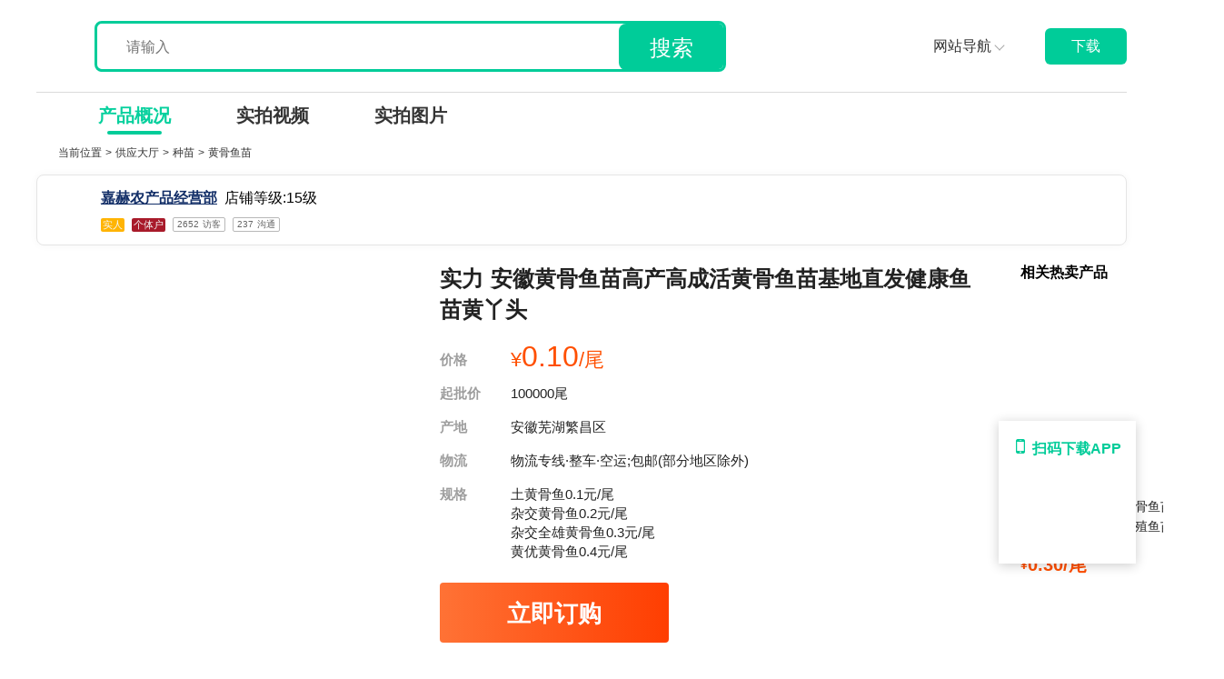

--- FILE ---
content_type: text/html; charset=utf-8
request_url: https://www.ymt.com/supply/63428561
body_size: 42351
content:
<!doctype html>
<html data-n-head-ssr lang="en">
  <head >
    <meta charset="utf-8"><meta name="viewport" content="width=device-width, initial-scale=1, maximum-scale=1, user-scalable=no"><meta name="applicable-device" content="pc"><meta data-hid="charset" charset="utf-8"><meta data-hid="mobile-web-app-capable" name="mobile-web-app-capable" content="yes"><meta data-hid="keywords" name="keywords" content="安徽芜湖繁昌区黄骨鱼苗批发,安徽芜湖繁昌区黄骨鱼苗价格"><meta data-hid="description" name="description" content="一亩田提供黄骨鱼苗批发货源,黄骨鱼苗价格实惠0.10元/尾,100000起售,从安徽芜湖繁昌区发货,欢迎在线咨询黄骨鱼苗供应商家嘉赫农产品经营部。优质产地,一手货源,便宜进货。"><meta property="og:image" content="http://img.yimutian.com/crm/627e07cfb827730a88dc359f03200320.jpeg"><title>[黄骨鱼苗批发]安徽芜湖繁昌区黄骨鱼苗 0.10元/尾实力 安徽 _ 一亩田</title><link rel="icon" type="image/x-icon" href="/favicon.ico"><link data-hid="shortcut-icon" rel="shortcut icon" href="/_nuxt/icons/icon_64x64.1a3b5f.png"><link data-hid="apple-touch-icon" rel="apple-touch-icon" href="/_nuxt/icons/icon_512x512.1a3b5f.png" sizes="512x512"><link rel="manifest" href="/_nuxt/manifest.87edec68.json" data-hid="manifest"><link data-hid="alternate_mobile" href="https://m.ymt.com/supply/63428561?force=true" rel="alternate" media="only screen and (max-width: 640px)"><link rel="preload" href="/_nuxt/32637ba.js" as="script"><link rel="preload" href="/_nuxt/0b470c3.js" as="script"><link rel="preload" href="/_nuxt/43c0657.js" as="script"><link rel="preload" href="/_nuxt/ad7a43b.js" as="script"><link rel="preload" href="/_nuxt/a7ec4a1.js" as="script"><link rel="preload" href="/_nuxt/a5afc64.js" as="script"><link rel="preload" href="/_nuxt/e9fa51b.js" as="script"><link rel="preload" href="/_nuxt/55bbe90.js" as="script"><link rel="preload" href="/_nuxt/2b5a492.js" as="script"><style data-vue-ssr-id="1a5ac4fa:0 bfc9cc5a:0 61192f92:0 68103027:0 61ebe5b0:0 dcb55074:0 313d447a:0 50de6fbe:0 7bd9cc5b:0 5040d5e6:0 fff82ed8:0 d50c523e:0 de79c25e:0 3c0f8cd0:0 cf33f674:0 fed8c66e:0 5a4a57af:0 2040d416:0 2458603a:0 3ddfd23a:0 592775f4:0 5f4b6bbc:0">a{-webkit-text-decoration:none;text-decoration:none}.w_100{width:100%}.w_100vw{width:100vw}.h_100{height:100%}.h_100vh{height:100vh}.text_ellipsis{white-space:nowrap}.text_ellipsis,.text_ellipsis2{overflow:hidden;text-overflow:ellipsis}.text_ellipsis2{display:-webkit-box;-webkit-box-orient:vertical;-webkit-line-clamp:2}button{border:none;outline:none}::-webkit-scrollbar{display:none}
.d_flex{display:flex}.d_flex_column{display:flex;flex-direction:column}.d_flex_row{display:flex;flex-direction:row}.d_flex_center{align-items:center}.d_flex_center,.d_flex_justify_center{display:flex;justify-content:center}.d_flex_space_between{display:flex;justify-content:space-between}.d_flex_justify_end{display:flex;justify-content:flex-end}.d_flex_align_center,.d_flex_center_between{align-items:center;display:flex}.d_flex_center_between,.d_flex_justify_between{justify-content:space-between}.d_flex_justify_between{display:flex}.d_flex_column_align{align-items:center;display:flex;flex-direction:column}.d_flex_column_center{display:flex;flex-direction:column}.d_flex_column_center,.justify_content_center{justify-content:center}.justify_content_end{justify-content:flex-end}.align_items_center{align-items:center}.align_items_end{align-items:flex-end}.flex1{flex:1}.flex_wrap{flex-wrap:wrap}.fix_shrink0{flex-shrink:0}
@font-face{font-family:"swiper-icons";font-style:normal;font-weight:400;src:url("data:application/font-woff;charset=utf-8;base64, [base64]//wADZ2x5ZgAAAywAAADMAAAD2MHtryVoZWFkAAABbAAAADAAAAA2E2+eoWhoZWEAAAGcAAAAHwAAACQC9gDzaG10eAAAAigAAAAZAAAArgJkABFsb2NhAAAC0AAAAFoAAABaFQAUGG1heHAAAAG8AAAAHwAAACAAcABAbmFtZQAAA/gAAAE5AAACXvFdBwlwb3N0AAAFNAAAAGIAAACE5s74hXjaY2BkYGAAYpf5Hu/j+W2+MnAzMYDAzaX6QjD6/4//Bxj5GA8AuRwMYGkAPywL13jaY2BkYGA88P8Agx4j+/8fQDYfA1AEBWgDAIB2BOoAeNpjYGRgYNBh4GdgYgABEMnIABJzYNADCQAACWgAsQB42mNgYfzCOIGBlYGB0YcxjYGBwR1Kf2WQZGhhYGBiYGVmgAFGBiQQkOaawtDAoMBQxXjg/wEGPcYDDA4wNUA2CCgwsAAAO4EL6gAAeNpj2M0gyAACqxgGNWBkZ2D4/wMA+xkDdgAAAHjaY2BgYGaAYBkGRgYQiAHyGMF8FgYHIM3DwMHABGQrMOgyWDLEM1T9/w8UBfEMgLzE////P/5//f/V/xv+r4eaAAeMbAxwIUYmIMHEgKYAYjUcsDAwsLKxc3BycfPw8jEQA/[base64]/uznmfPFBNODM2K7MTQ45YEAZqGP81AmGGcF3iPqOop0r1SPTaTbVkfUe4HXj97wYE+yNwWYxwWu4v1ugWHgo3S1XdZEVqWM7ET0cfnLGxWfkgR42o2PvWrDMBSFj/IHLaF0zKjRgdiVMwScNRAoWUoH78Y2icB/yIY09An6AH2Bdu/UB+yxopYshQiEvnvu0dURgDt8QeC8PDw7Fpji3fEA4z/PEJ6YOB5hKh4dj3EvXhxPqH/SKUY3rJ7srZ4FZnh1PMAtPhwP6fl2PMJMPDgeQ4rY8YT6Gzao0eAEA409DuggmTnFnOcSCiEiLMgxCiTI6Cq5DZUd3Qmp10vO0LaLTd2cjN4fOumlc7lUYbSQcZFkutRG7g6JKZKy0RmdLY680CDnEJ+UMkpFFe1RN7nxdVpXrC4aTtnaurOnYercZg2YVmLN/d/gczfEimrE/fs/bOuq29Zmn8tloORaXgZgGa78yO9/cnXm2BpaGvq25Dv9S4E9+5SIc9PqupJKhYFSSl47+Qcr1mYNAAAAeNptw0cKwkAAAMDZJA8Q7OUJvkLsPfZ6zFVERPy8qHh2YER+3i/BP83vIBLLySsoKimrqKqpa2hp6+jq6RsYGhmbmJqZSy0sraxtbO3sHRydnEMU4uR6yx7JJXveP7WrDycAAAAAAAH//wACeNpjYGRgYOABYhkgZgJCZgZNBkYGLQZtIJsFLMYAAAw3ALgAeNolizEKgDAQBCchRbC2sFER0YD6qVQiBCv/H9ezGI6Z5XBAw8CBK/m5iQQVauVbXLnOrMZv2oLdKFa8Pjuru2hJzGabmOSLzNMzvutpB3N42mNgZGBg4GKQYzBhYMxJLMlj4GBgAYow/P/PAJJhLM6sSoWKfWCAAwDAjgbRAAB42mNgYGBkAIIbCZo5IPrmUn0hGA0AO8EFTQAA") format("woff")}:root{--swiper-theme-color:#007aff}.swiper-container{list-style:none;margin-left:auto;margin-right:auto;overflow:hidden;padding:0;position:relative;z-index:1}.swiper-container-vertical>.swiper-wrapper{flex-direction:column}.swiper-wrapper{box-sizing:content-box;display:flex;height:100%;position:relative;transition-property:transform;width:100%;z-index:1}.swiper-container-android .swiper-slide,.swiper-wrapper{transform:translateZ(0)}.swiper-container-multirow>.swiper-wrapper{flex-wrap:wrap}.swiper-container-multirow-column>.swiper-wrapper{flex-direction:column;flex-wrap:wrap}.swiper-container-free-mode>.swiper-wrapper{margin:0 auto;transition-timing-function:ease-out}.swiper-container-pointer-events{touch-action:pan-y}.swiper-container-pointer-events.swiper-container-vertical{touch-action:pan-x}.swiper-slide{flex-shrink:0;height:100%;position:relative;transition-property:transform;width:100%}.swiper-slide-invisible-blank{visibility:hidden}.swiper-container-autoheight,.swiper-container-autoheight .swiper-slide{height:auto}.swiper-container-autoheight .swiper-wrapper{align-items:flex-start;transition-property:transform,height}.swiper-container-3d{perspective:1200px}.swiper-container-3d .swiper-cube-shadow,.swiper-container-3d .swiper-slide,.swiper-container-3d .swiper-slide-shadow-bottom,.swiper-container-3d .swiper-slide-shadow-left,.swiper-container-3d .swiper-slide-shadow-right,.swiper-container-3d .swiper-slide-shadow-top,.swiper-container-3d .swiper-wrapper{transform-style:preserve-3d}.swiper-container-3d .swiper-slide-shadow-bottom,.swiper-container-3d .swiper-slide-shadow-left,.swiper-container-3d .swiper-slide-shadow-right,.swiper-container-3d .swiper-slide-shadow-top{height:100%;left:0;pointer-events:none;position:absolute;top:0;width:100%;z-index:10}.swiper-container-3d .swiper-slide-shadow-left{background-image:linear-gradient(270deg,rgba(0,0,0,.5),transparent)}.swiper-container-3d .swiper-slide-shadow-right{background-image:linear-gradient(90deg,rgba(0,0,0,.5),transparent)}.swiper-container-3d .swiper-slide-shadow-top{background-image:linear-gradient(0deg,rgba(0,0,0,.5),transparent)}.swiper-container-3d .swiper-slide-shadow-bottom{background-image:linear-gradient(180deg,rgba(0,0,0,.5),transparent)}.swiper-container-css-mode>.swiper-wrapper{overflow:auto;scrollbar-width:none;-ms-overflow-style:none}.swiper-container-css-mode>.swiper-wrapper::-webkit-scrollbar{display:none}.swiper-container-css-mode>.swiper-wrapper>.swiper-slide{scroll-snap-align:start start}.swiper-container-horizontal.swiper-container-css-mode>.swiper-wrapper{scroll-snap-type:x mandatory}.swiper-container-vertical.swiper-container-css-mode>.swiper-wrapper{scroll-snap-type:y mandatory}:root{--swiper-navigation-size:44px}.swiper-button-next,.swiper-button-prev{align-items:center;color:#007aff;color:var(--swiper-navigation-color,var(--swiper-theme-color));cursor:pointer;display:flex;height:44px;height:var(--swiper-navigation-size);justify-content:center;margin-top:-22px;margin-top:calc(0px - var(--swiper-navigation-size)/2);position:absolute;top:50%;width:27px;width:calc(var(--swiper-navigation-size)/44*27);z-index:10}.swiper-button-next.swiper-button-disabled,.swiper-button-prev.swiper-button-disabled{cursor:auto;opacity:.35;pointer-events:none}.swiper-button-next:after,.swiper-button-prev:after{font-family:swiper-icons;font-size:44px;font-size:var(--swiper-navigation-size);font-variant:normal;letter-spacing:0;line-height:1;text-transform:none!important;text-transform:none}.swiper-button-prev,.swiper-container-rtl .swiper-button-next{left:10px;right:auto}.swiper-button-prev:after,.swiper-container-rtl .swiper-button-next:after{content:"prev"}.swiper-button-next,.swiper-container-rtl .swiper-button-prev{left:auto;right:10px}.swiper-button-next:after,.swiper-container-rtl .swiper-button-prev:after{content:"next"}.swiper-button-next.swiper-button-white,.swiper-button-prev.swiper-button-white{--swiper-navigation-color:#fff}.swiper-button-next.swiper-button-black,.swiper-button-prev.swiper-button-black{--swiper-navigation-color:#000}.swiper-button-lock{display:none}.swiper-pagination{position:absolute;text-align:center;transform:translateZ(0);transition:opacity .3s;z-index:10}.swiper-pagination.swiper-pagination-hidden{opacity:0}.swiper-container-horizontal>.swiper-pagination-bullets,.swiper-pagination-custom,.swiper-pagination-fraction{bottom:10px;left:0;width:100%}.swiper-pagination-bullets-dynamic{font-size:0;overflow:hidden}.swiper-pagination-bullets-dynamic .swiper-pagination-bullet{position:relative;transform:scale(.33)}.swiper-pagination-bullets-dynamic .swiper-pagination-bullet-active,.swiper-pagination-bullets-dynamic .swiper-pagination-bullet-active-main{transform:scale(1)}.swiper-pagination-bullets-dynamic .swiper-pagination-bullet-active-prev{transform:scale(.66)}.swiper-pagination-bullets-dynamic .swiper-pagination-bullet-active-prev-prev{transform:scale(.33)}.swiper-pagination-bullets-dynamic .swiper-pagination-bullet-active-next{transform:scale(.66)}.swiper-pagination-bullets-dynamic .swiper-pagination-bullet-active-next-next{transform:scale(.33)}.swiper-pagination-bullet{background:#000;border-radius:50%;display:inline-block;height:8px;opacity:.2;width:8px}button.swiper-pagination-bullet{-webkit-appearance:none;-moz-appearance:none;appearance:none;border:none;box-shadow:none;margin:0;padding:0}.swiper-pagination-clickable .swiper-pagination-bullet{cursor:pointer}.swiper-pagination-bullet:only-child{display:none!important}.swiper-pagination-bullet-active{background:#007aff;background:var(--swiper-pagination-color,var(--swiper-theme-color));opacity:1}.swiper-container-vertical>.swiper-pagination-bullets{right:10px;top:50%;transform:translate3d(0,-50%,0)}.swiper-container-vertical>.swiper-pagination-bullets .swiper-pagination-bullet{display:block;margin:6px 0}.swiper-container-vertical>.swiper-pagination-bullets.swiper-pagination-bullets-dynamic{top:50%;transform:translateY(-50%);width:8px}.swiper-container-vertical>.swiper-pagination-bullets.swiper-pagination-bullets-dynamic .swiper-pagination-bullet{display:inline-block;transition:transform .2s,top .2s}.swiper-container-horizontal>.swiper-pagination-bullets .swiper-pagination-bullet{margin:0 4px}.swiper-container-horizontal>.swiper-pagination-bullets.swiper-pagination-bullets-dynamic{left:50%;transform:translateX(-50%);white-space:nowrap}.swiper-container-horizontal>.swiper-pagination-bullets.swiper-pagination-bullets-dynamic .swiper-pagination-bullet{transition:transform .2s,left .2s}.swiper-container-horizontal.swiper-container-rtl>.swiper-pagination-bullets-dynamic .swiper-pagination-bullet{transition:transform .2s,right .2s}.swiper-pagination-progressbar{background:rgba(0,0,0,.25);position:absolute}.swiper-pagination-progressbar .swiper-pagination-progressbar-fill{background:#007aff;background:var(--swiper-pagination-color,var(--swiper-theme-color));height:100%;left:0;position:absolute;top:0;transform:scale(0);transform-origin:left top;width:100%}.swiper-container-rtl .swiper-pagination-progressbar .swiper-pagination-progressbar-fill{transform-origin:right top}.swiper-container-horizontal>.swiper-pagination-progressbar,.swiper-container-vertical>.swiper-pagination-progressbar.swiper-pagination-progressbar-opposite{height:4px;left:0;top:0;width:100%}.swiper-container-horizontal>.swiper-pagination-progressbar.swiper-pagination-progressbar-opposite,.swiper-container-vertical>.swiper-pagination-progressbar{height:100%;left:0;top:0;width:4px}.swiper-pagination-white{--swiper-pagination-color:#fff}.swiper-pagination-black{--swiper-pagination-color:#000}.swiper-pagination-lock{display:none}.swiper-scrollbar{background:rgba(0,0,0,.1);border-radius:10px;position:relative;-ms-touch-action:none}.swiper-container-horizontal>.swiper-scrollbar{bottom:3px;height:5px;left:1%;position:absolute;width:98%;z-index:50}.swiper-container-vertical>.swiper-scrollbar{height:98%;position:absolute;right:3px;top:1%;width:5px;z-index:50}.swiper-scrollbar-drag{background:rgba(0,0,0,.5);border-radius:10px;height:100%;left:0;position:relative;top:0;width:100%}.swiper-scrollbar-cursor-drag{cursor:move}.swiper-scrollbar-lock{display:none}.swiper-zoom-container{align-items:center;display:flex;height:100%;justify-content:center;text-align:center;width:100%}.swiper-zoom-container>canvas,.swiper-zoom-container>img,.swiper-zoom-container>svg{max-height:100%;max-width:100%;-o-object-fit:contain;object-fit:contain}.swiper-slide-zoomed{cursor:move}.swiper-lazy-preloader{animation:swiper-preloader-spin 1s linear infinite;border:4px solid #007aff;border:4px solid var(--swiper-preloader-color,var(--swiper-theme-color));border-radius:50%;border-top:4px solid transparent;box-sizing:border-box;height:42px;left:50%;margin-left:-21px;margin-top:-21px;position:absolute;top:50%;transform-origin:50%;width:42px;z-index:10}.swiper-lazy-preloader-white{--swiper-preloader-color:#fff}.swiper-lazy-preloader-black{--swiper-preloader-color:#000}@keyframes swiper-preloader-spin{to{transform:rotate(1turn)}}.swiper-container .swiper-notification{left:0;opacity:0;pointer-events:none;position:absolute;top:0;z-index:-1000}.swiper-container-fade.swiper-container-free-mode .swiper-slide{transition-timing-function:ease-out}.swiper-container-fade .swiper-slide{pointer-events:none;transition-property:opacity}.swiper-container-fade .swiper-slide .swiper-slide{pointer-events:none}.swiper-container-fade .swiper-slide-active,.swiper-container-fade .swiper-slide-active .swiper-slide-active{pointer-events:auto}.swiper-container-cube{overflow:visible}.swiper-container-cube .swiper-slide{backface-visibility:hidden;height:100%;pointer-events:none;transform-origin:0 0;visibility:hidden;width:100%;z-index:1}.swiper-container-cube .swiper-slide .swiper-slide{pointer-events:none}.swiper-container-cube.swiper-container-rtl .swiper-slide{transform-origin:100% 0}.swiper-container-cube .swiper-slide-active,.swiper-container-cube .swiper-slide-active .swiper-slide-active{pointer-events:auto}.swiper-container-cube .swiper-slide-active,.swiper-container-cube .swiper-slide-next,.swiper-container-cube .swiper-slide-next+.swiper-slide,.swiper-container-cube .swiper-slide-prev{pointer-events:auto;visibility:visible}.swiper-container-cube .swiper-slide-shadow-bottom,.swiper-container-cube .swiper-slide-shadow-left,.swiper-container-cube .swiper-slide-shadow-right,.swiper-container-cube .swiper-slide-shadow-top{backface-visibility:hidden;z-index:0}.swiper-container-cube .swiper-cube-shadow{bottom:0;height:100%;left:0;opacity:.6;position:absolute;width:100%;z-index:0}.swiper-container-cube .swiper-cube-shadow:before{background:#000;bottom:0;content:"";filter:blur(50px);left:0;position:absolute;right:0;top:0}.swiper-container-flip{overflow:visible}.swiper-container-flip .swiper-slide{backface-visibility:hidden;pointer-events:none;z-index:1}.swiper-container-flip .swiper-slide .swiper-slide{pointer-events:none}.swiper-container-flip .swiper-slide-active,.swiper-container-flip .swiper-slide-active .swiper-slide-active{pointer-events:auto}.swiper-container-flip .swiper-slide-shadow-bottom,.swiper-container-flip .swiper-slide-shadow-left,.swiper-container-flip .swiper-slide-shadow-right,.swiper-container-flip .swiper-slide-shadow-top{backface-visibility:hidden;z-index:0}
div.v-pagination{display:block;margin:0}div.v-pagination.v-pagination--right{text-align:right}div.v-pagination.v-pagination--center{text-align:center}div.v-pagination.v-pagination--disabled li a{color:#999;cursor:default}div.v-pagination.v-pagination--disabled li a:hover{background-color:#fff;box-shadow:none;color:#999;z-index:auto}div.v-pagination.v-pagination--disabled li.active a{background-color:#f6f6f6}div.v-pagination>ul{-ms-box-shadow:0 1px 2px rgba(0,0,0,.05);-o-box-shadow:0 1px 2px rgba(0,0,0,.05);box-shadow:0 1px 2px rgba(0,0,0,.05);display:inline-block;list-style:none;margin:0;padding:0}div.v-pagination>ul>li{display:inline;margin:0;text-align:center}div.v-pagination>ul>li>a{background-color:#fff;border:1px solid #dee2e6;box-shadow:none;color:#333;display:inline-block;font-size:14px;line-height:1.43;margin:0 0 0 -1px;padding:6px 12px;position:relative;-webkit-text-decoration:none;text-decoration:none;transition:all .5s cubic-bezier(.175,.885,.32,1)}div.v-pagination>ul>li>a:hover{-ms-box-shadow:0 0 8px rgba(0,0,0,.2);-o-box-shadow:0 0 8px rgba(0,0,0,.2);box-shadow:0 0 8px rgba(0,0,0,.2);z-index:2}div.v-pagination>ul>li.disabled>a,div.v-pagination>ul>li.v-pagination__info>a,div.v-pagination>ul>li.v-pagination__list>a{color:#999;cursor:default}div.v-pagination>ul>li.disabled>a:hover,div.v-pagination>ul>li.v-pagination__info>a:hover,div.v-pagination>ul>li.v-pagination__list>a:hover{background-color:#fff;box-shadow:none;color:#999;z-index:auto}div.v-pagination>ul>li.active>a{background-color:#eee;color:#999;cursor:default}div.v-pagination>ul>li.active>a:hover{box-shadow:none;z-index:auto}div.v-pagination>ul>li:first-child>a{-moz-border-bottom-left-radius:2px;border-bottom-left-radius:2px;border-left-width:1px;-moz-border-top-left-radius:2px;border-top-left-radius:2px}div.v-pagination>ul>li:last-child>a{-moz-border-bottom-right-radius:2px;border-bottom-right-radius:2px;-moz-border-top-right-radius:2px;border-top-right-radius:2px}div.v-pagination>ul>li.v-pagination__list select{border:1px solid #ccc;color:#333;font-size:12px;margin-left:5px;outline:0;padding:0;width:auto!important}div.v-pagination>ul>li.v-pagination__list select:hover{-ms-box-shadow:0 0 2px rgba(0,0,0,.2);-o-box-shadow:0 0 2px rgba(0,0,0,.2);box-shadow:0 0 2px rgba(0,0,0,.2)}div.v-pagination>ul>li.v-pagination__list select[disabled]{color:#999}div.v-pagination.v-pagination--no-border>ul{box-shadow:none}div.v-pagination.v-pagination--no-border>ul>li:not(.active):not(.disabled):not(.v-pagination__info):not(.v-pagination__list) a:hover{background-color:#ddd;box-shadow:none;z-index:auto}div.v-pagination.v-pagination--no-border>ul>li.active a{background-color:#f6f6f6;color:#aaa}div.v-pagination.v-pagination--no-border>ul>li>a{border:0}div.v-pagination.v-pagination--no-border>ul>li>a:hover{z-index:auto}
.nuxt-progress{background-color:#fff;height:2px;left:0;opacity:1;position:fixed;right:0;top:0;transition:width .1s,opacity .4s;width:0;z-index:999999}.nuxt-progress.nuxt-progress-notransition{transition:none}.nuxt-progress-failed{background-color:red}
html{font-family:"Source Sans Pro",-apple-system,BlinkMacSystemFont,"Segoe UI",Roboto,"Helvetica Neue",Arial,sans-serif;font-size:16px;word-spacing:1px;-ms-text-size-adjust:100%;-webkit-text-size-adjust:100%;-moz-osx-font-smoothing:grayscale;-webkit-font-smoothing:antialiased;box-sizing:border-box}*,:after,:before{box-sizing:border-box;margin:0}.button--green{border:1px solid #3b8070;border-radius:4px;color:#3b8070;display:inline-block;padding:10px 30px;-webkit-text-decoration:none;text-decoration:none}.button--green:hover{background-color:#3b8070;color:#fff}.button--grey{border:1px solid #35495e;border-radius:4px;color:#35495e;display:inline-block;margin-left:15px;padding:10px 30px;-webkit-text-decoration:none;text-decoration:none}.button--grey:hover{background-color:#35495e;color:#fff}
a[data-v-17864e52]{font-family:"PingFang SC";font-style:normal;-webkit-text-decoration:none;text-decoration:none}.supply_root[data-v-17864e52]{font-family:-apple-system,Helvetica Neue,Tahoma,Arial,PingFangSC-Regular,Hiragino Sans GB,Microsoft Yahei,sans-serif;margin:0 auto;width:1200px}.logo_wrap[data-v-17864e52]{align-items:flex-end;color:#e7b144;display:flex;font-size:28px;font-weight:700}.logo_img[data-v-17864e52]{display:block;height:71px;margin-right:40px}.logo_txt[data-v-17864e52]{padding-bottom:12px}.header_wrap[data-v-17864e52]{align-items:center;border-bottom:1px solid #dbdbdb;display:flex;padding:15px 0}.m_zone[data-v-17864e52]{display:flex;flex:1}.search_wrap[data-v-17864e52]{border:3px solid #0c9;border-radius:8px;box-sizing:border-box;height:56px;left:0;line-height:56px;margin-left:24px;overflow:hidden;position:relative;top:0;width:695px}.supply_header_input[data-v-17864e52]{background:url(//img.yimutian.com/crm/60580faf2d211f7102aa21f600180018.png) no-repeat 10px;background-size:20px 20px;border:none;display:block;font-size:16px;padding-left:32px}.supply_header_button[data-v-17864e52],.supply_header_input[data-v-17864e52]{box-sizing:border-box;height:51px;line-height:51px}.supply_header_button[data-v-17864e52]{background:#0c9;border:none;border-radius:8px 0 0 8px;color:#fff;font-size:24px;outline:none;position:absolute;right:0;top:0;width:115px}.supply_header_input[data-v-17864e52]:focus,.supply_header_input[data-v-17864e52]:focus-visible{border:none;outline:none}.nav_btn[data-v-17864e52]{color:#333;cursor:pointer;font-size:16px;height:40px;left:0;line-height:40px;margin-left:16px;margin-right:46px;position:relative;top:0;z-index:99999}.nav_btn_arrow[data-v-17864e52]{border-bottom:1px solid #aaa;border-right:1px solid #aaa;display:inline-block;height:8px;position:relative;top:-2px;transform-origin:50% 50%;width:8px}.nav_btn_arrow_down[data-v-17864e52]{transform:rotate(45deg)}.nav_btn_arrow_up[data-v-17864e52]{transform:rotate(-135deg)}.nav_list_wrap[data-v-17864e52]{background-color:#fff;box-shadow:0 4px 10px rgba(0,0,0,.07);cursor:auto;left:0;list-style-type:none;min-width:120px;padding-left:0;position:absolute;top:40px}.nav_link_item[data-v-17864e52]{box-sizing:border-box;color:#333;display:block;font-size:14px;padding-left:12px;-webkit-text-decoration:none;text-decoration:none}.nav_link_item[data-v-17864e52]:hover{background-color:#f2f2f2}.app_wrap[data-v-17864e52]{background:#0c9;border-radius:6px;color:#fff;display:block;font-size:16px;font-weight:500;line-height:40px;text-align:center;-webkit-text-decoration:none;text-decoration:none;width:90px}.nav_wrap[data-v-17864e52]{background-color:#fff;box-sizing:border-box;color:#333;display:flex;font-size:20px;height:48px;line-height:48px;padding:0 32px;position:sticky;top:0;z-index:999}.nav_item[data-v-17864e52]{color:#333;cursor:pointer;display:block;font-weight:700;height:46px;line-height:46px;margin-top:2px;padding:0 36px;position:relative}.nav_item_active[data-v-17864e52]{background-color:#fff;color:#05d09d}.nav_item_active[data-v-17864e52]:after{background-color:#0c9;border-radius:20px;bottom:0;content:"";height:4px;left:30%;position:absolute;transform:translateY(-50%);width:60px;z-index:1}.user_info[data-v-17864e52]{background:#fff;border:1px solid #e5e5e5;border-radius:8px;box-shadow:0 0 10px 0 rgba(0,0,0,.04);box-sizing:border-box;margin-bottom:20px;padding:12px 20px;width:1320px}.supply_detail[data-v-17864e52]{align-items:flex-start;display:flex;font-size:14px;margin:0 auto;padding:0}.supply_breadcrumb[data-v-17864e52]{padding:10px 24px}.breadcrumb_wrap[data-v-17864e52]{height:42px}.supply_detail [class*=info][data-v-17864e52],.supply_detail [class*=text][data-v-17864e52],.supply_detail em[data-v-17864e52],.supply_detail h1[data-v-17864e52],.supply_detail h2[data-v-17864e52],.supply_detail h3[data-v-17864e52],.supply_detail p[data-v-17864e52],.supply_detail span[data-v-17864e52]{-webkit-user-select:text;-moz-user-select:text;user-select:text}.d_flex[data-v-17864e52]{display:flex}.flex1[data-v-17864e52]{flex:1}.supply_box_left[data-v-17864e52]{margin-right:40px;width:244px}.section_info[data-v-17864e52]{align-items:start}.nav_right_wrap[data-v-17864e52],.supply_medias[data-v-17864e52]{display:flex}.suggest_list_title[data-v-17864e52]{color:#333;font-size:16px}.supply_item[data-v-17864e52]{margin-bottom:50px;margin-right:16px;width:212px}.supply_img[data-v-17864e52]{display:block;height:212px;width:212px}.supply_title[data-v-17864e52]{color:#222;font-size:16px;height:44px;line-height:22px;overflow:hidden;word-wrap:break-word;display:-webkit-box;-webkit-box-orient:vertical;-webkit-line-clamp:2;margin:4px 0}.supply_row2[data-v-17864e52]{color:#999;display:flex;font-size:11px;justify-content:space-between;line-height:15px;margin:4px 0}.supply_price_wrap[data-v-17864e52]{color:#ff4f01;font-size:14px}.supply_price_wrap .supply_price[data-v-17864e52]{font-size:20px}.supply_tags_wrap[data-v-17864e52]{font-size:0}.supply_tags_wrap .supply_tag[data-v-17864e52]{height:12px;margin-right:8px}.supply_list_wrap[data-v-17864e52]{display:flex;flex-wrap:wrap}.suggest_list_wrap a[data-v-17864e52]{color:#122e67}.suggest_list_wrap a[data-v-17864e52],.suggest_list_wrap a[data-v-17864e52]:hover{-webkit-text-decoration:underline;text-decoration:underline}.suggest_list_wrap a[data-v-17864e52]:hover{color:#05d09d}.cate_item_wrap[data-v-17864e52]{display:flex;flex-direction:column;justify-content:center}.cate_link_wrap[data-v-17864e52]{border:1px solid #e5e5e5;color:#333;font-size:14px;margin-bottom:16px;padding:16px 0 20px 14px;width:140px}
a{-webkit-text-decoration:none;text-decoration:none}.supply_hidden .booth_big{filter:blur(12px)}.supply_hidden .booth_list,.supply_hidden .supply_info_box,.supply_hidden .supply_name{filter:blur(8px)}.supply_hidden .supply_medias{left:0;margin-top:-300px;position:relative;top:0}.supply_hidden .supply_booth{transform:scale(.35);transform-origin:0 0}.supply_hidden .supply_detail_info{margin-left:-240px;transform:scale(.4);transform-origin:0 0}.supply_hidden .supply_detail_info .btn{display:none}.offline_txt{background-color:rgba(0,0,0,.4);box-shadow:0 0 20px 20px rgba(0,0,0,.4);color:#fff;font-size:16px;margin-left:38px;position:absolute;top:-126px}.cate_item_title{align-items:center;color:#333;display:flex;font-size:18px;font-weight:700}.cate_item_link{color:#333;display:inline-block;font-size:16px;margin-right:8px;margin-top:10px}.cate_item_link:hover{color:#05d09d;-webkit-text-decoration:underline;text-decoration:underline}.mb12{margin-bottom:12px}.category_img{height:24px;margin-right:4px;width:24px}
.nav_link[data-v-ea563aec]:hover{color:#05d09d;-webkit-text-decoration:underline;text-decoration:underline}.nav_link_wrap[data-v-ea563aec]{color:#333;font-size:12px}.nav_link_wrap a[data-v-ea563aec]{color:#333}.nav_title[data-v-ea563aec]{color:#333;display:inline-block;font-size:12px}
.d_flex[data-v-0af54de4],.d_flex_end[data-v-0af54de4]{display:flex}.d_flex_end[data-v-0af54de4]{align-items:flex-end}.seller_footer_link[data-v-0af54de4],.seller_wrap[data-v-0af54de4]{border-radius:4px;height:26px;width:84px}.seller_footer_link[data-v-0af54de4]{display:block;margin-left:16px;text-align:center;-webkit-text-decoration:none;text-decoration:none}.d_flex_center_align[data-v-0af54de4]{align-items:center;display:flex}.seller_info_root[data-v-0af54de4]{left:0;overflow:visible;position:relative;top:0}.seller_info_root_hidden[data-v-0af54de4]{filter:blur(5px);-webkit-user-select:none;-moz-user-select:none;user-select:none}.seller_info[data-v-0af54de4]{background:#fff;border:1px solid #e5e5e5;border-radius:8px;box-shadow:0 0 10px 0 rgba(0,0,0,.04);box-sizing:border-box;display:flex;margin-bottom:20px;padding:12px 20px}.seller_info_x[data-v-0af54de4]{color:#666;display:flex;font-size:14px;line-height:20px;margin-bottom:12px}.seller_avatar[data-v-0af54de4],.seller_avatar_def[data-v-0af54de4]{border-radius:50%;height:40px;margin-right:10px;width:40px}.seller_avatar_def[data-v-0af54de4]{background-color:#f2f2f2;color:#666;font-size:18px;line-height:40px;text-align:center}.seller_name[data-v-0af54de4]{color:#333;font-weight:600}.store_data[data-v-0af54de4]{display:flex;margin-top:8px}.store_item[data-v-0af54de4]{border:.5px solid #b8b8b8;box-sizing:border-box;color:#666;font-size:10px;font-weight:500;height:16px;padding:0 4px}.cert_tag_box[data-v-0af54de4],.store_item[data-v-0af54de4]{border-radius:2px;margin-right:8px}.cert_tag_box[data-v-0af54de4]{color:#f7f7f7;display:inline-block;font-size:11px;line-height:15px;padding:0 2px}.shop_level_name[data-v-0af54de4]{align-items:center;display:flex;margin-left:8px}.shop_level_name img[data-v-0af54de4]{height:14px;margin-left:4px;width:14px}.seller_link[data-v-0af54de4]{color:#122e67;-webkit-text-decoration:none;text-decoration:none}.seller_link[data-v-0af54de4],.seller_link[data-v-0af54de4]:hover{-webkit-text-decoration:underline;text-decoration:underline}.seller_link[data-v-0af54de4]:hover{color:#05d09d}.seller_supply[data-v-0af54de4]{color:#333;font-size:14px}.seller_supply_ul[data-v-0af54de4]{list-style-type:none;padding-left:0}.tag_title_wrap[data-v-0af54de4]{align-items:center;display:flex;margin-top:8px}.tag_title_wrap a[data-v-0af54de4]{padding-left:8px}.supply_name[data-v-0af54de4]{left:0;margin-left:12px;position:relative;top:0}.supply_link[data-v-0af54de4]{color:#122e67;display:flex;margin-top:8px;width:174px}.supply_link[data-v-0af54de4],.supply_link[data-v-0af54de4]:hover{-webkit-text-decoration:underline;text-decoration:underline}.supply_link[data-v-0af54de4]:hover{color:#05d09d}.supply_link_txt[data-v-0af54de4]{display:-webkit-box;overflow:hidden;text-overflow:ellipsis;-webkit-line-clamp:2;-webkit-box-orient:vertical;flex:1;height:40px;line-height:20px}.supply_name_img[data-v-0af54de4]{height:40px;margin-right:8px;width:40px}.other_supply_title[data-v-0af54de4]{color:#333;font-size:16px;font-weight:700}
.authenticate[data-v-4a8b6cb8]{background-image:url(https://img.yimutian.com/misc/5e733f422d211f714f6ef4a2a62eb4c4.png);background-size:100%;border-radius:8px;color:#333;font-size:13px;line-height:15px;padding:8px}.authenticate_title[data-v-4a8b6cb8]{display:flex;justify-content:space-between}.authenticate_title .desc[data-v-4a8b6cb8]{color:#999;font-size:11px}.authenticate_title>div[data-v-4a8b6cb8]{align-items:center;display:flex}.authenticate_title img[data-v-4a8b6cb8]{margin-right:4px;width:14px}.authenticate_title .arrow_right[data-v-4a8b6cb8]{margin-left:4px;margin-right:0;width:6px}.auth_list[data-v-4a8b6cb8]{display:flex;flex-wrap:wrap;margin-top:4px}.auth_item[data-v-4a8b6cb8]{align-items:center;display:flex;flex-direction:column;margin-right:32px}.auth_item img[data-v-4a8b6cb8]{width:25px}.auth_item span[data-v-4a8b6cb8]{margin-top:4px}
.supply_booth[data-v-80d5ae84]{margin-right:24px}.booth_big[data-v-80d5ae84]{align-items:center;border-radius:8px;box-sizing:border-box;display:flex;height:420px;justify-content:center;margin-bottom:14px;margin-top:0;overflow:hidden;width:420px}.booth_big_img[data-v-80d5ae84]{width:100%}.booth_list[data-v-80d5ae84]{position:relative}.booth_list_left[data-v-80d5ae84],.booth_list_right[data-v-80d5ae84]{left:0;position:absolute;top:50%;transform:translateY(-50%) translateX(-50%)}.booth_list_right[data-v-80d5ae84]{left:auto;right:0;transform:rotate(180deg) translateY(-50%) translateX(-50%);transform-origin:50% 0}.booth_list_img[data-v-80d5ae84]{margin-left:21px;margin-right:8px;overflow:auto;white-space:nowrap;width:381px}.booth_list_img img[data-v-80d5ae84]{border:0 solid #0c9;border-radius:2px;box-sizing:border-box;height:52px;margin-right:24px;transition:all .2ms ease 0s;width:52px}.booth_list_img img.active[data-v-80d5ae84]{border-width:2px}
.supply_detail_info[data-v-76594794]{color:#222}.supply_name[data-v-76594794]{font-size:24px;font-weight:600;line-height:34px;margin-bottom:24px}.supply_info_box[data-v-76594794]{align-items:flex-end;color:#222;display:flex;font-size:15px;line-height:21px;margin-top:16px}.supply_info_box_align_start[data-v-76594794]{align-items:start}.supply_info_left[data-v-76594794]{color:#9e9e9e;font-size:15px;font-weight:700;margin-right:12px;width:66px}.supply_info_right[data-v-76594794]{flex:1;font-size:15px}.supply_info_price[data-v-76594794]{color:#ff4f01;font-size:32px}.supplies_sku[data-v-76594794]{display:flex}.safeguard[data-v-76594794]{background:#f6f6f6;border-radius:4px;box-sizing:border-box;margin-top:24px;padding:16px}.call_btn[data-v-76594794],.subscribe_btn[data-v-76594794]{border:none;border-radius:4px;color:#fff;display:inline-block;font-size:26px;font-weight:600;height:66px;line-height:66px;margin-right:16px;margin-top:24px;outline:none;position:relative;text-align:center;width:252px}.add_wechat_btn_txt[data-v-76594794]{font-weight:700}.subscribe_btn[data-v-76594794]{background:linear-gradient(90deg,#ff7235,#ff3e01),#0c9}.call_btn[data-v-76594794]{background:linear-gradient(90deg,#04d102,#04cc02),#0c9;cursor:pointer}.qrcode_tip[data-v-76594794]{background:#fff;border-radius:8px;bottom:calc(100% + 12px);box-shadow:0 0 1px rgba(9,30,66,.31),0 3px 5px rgba(9,30,66,.2);box-sizing:border-box;color:#666;font-size:16px;left:12px;line-height:22px;padding:14px;position:absolute;text-align:center;width:209px;z-index:9999999}.qrcode_tip2[data-v-76594794]{left:-380px;padding:0;width:600px}.qrcode_tip_img[data-v-76594794]{height:181px;line-height:181px;margin-bottom:14px;width:181px}.qrcode_tip img[data-v-76594794]{box-sizing:border-box;max-width:100%;padding-bottom:14px}.qrcode_tip2 img[data-v-76594794]{display:block;margin-left:0;padding-bottom:0}.price_txt[data-v-76594794]{font-size:22px}.supply_breed[data-v-76594794]{align-items:center;display:flex}.chandi_table_header[data-v-76594794]{color:#666;display:flex;font-size:16px;line-height:24px}.chandi_table_body[data-v-76594794]{font-size:14px;line-height:24px;max-height:157px;overflow:auto;scrollbar-width:none;-ms-overflow-style:none}.chandi_table_body[data-v-76594794]::-webkit-scrollbar{display:none}.text_ellipsis[data-v-76594794]{overflow:hidden;text-overflow:ellipsis;white-space:nowrap}.flex[data-v-76594794]{display:flex}.chandi_title[data-v-76594794]{border-bottom:1px solid #0c9;font-size:18px;font-weight:700;margin:20px 0 12px;padding-bottom:12px}.chandi_table_wrap[data-v-76594794]{padding-bottom:32px;width:589px}.link_color[data-v-76594794]{color:#122e67}.link_color[data-v-76594794],.link_color[data-v-76594794]:hover{-webkit-text-decoration:underline;text-decoration:underline}.link_color[data-v-76594794]:hover{color:#05d09d}.chandi_table_row[data-v-76594794]{display:flex;font-size:16px;margin-bottom:10px;position:relative;-webkit-text-decoration:none;text-decoration:none}.chandi_table_row[data-v-76594794]:after{background-image:url([data-uri]);background-size:12px;content:"";height:12px;position:absolute;right:0;top:7px;width:12px}.more_hangqing[data-v-76594794]{border:1px solid #b8b8b8;border-radius:228px;color:#333;display:block;font-size:14px;line-height:1.4;margin:20px auto;padding:8px;text-align:center;width:241px}.normal_link[data-v-76594794]{color:#4968a6}.normal_link[data-v-76594794]:hover{color:#05d09d;-webkit-text-decoration:underline;text-decoration:underline}.color_4968A6[data-v-76594794]{color:#4968a6}.btn_width[data-v-76594794]{width:544px}
.seller_info_root[data-v-397e21cf]{left:0;margin-right:16px;overflow:visible;position:relative;top:0}.seller_info[data-v-397e21cf]{background:#fff;border:1px solid #e5e5e5;border-radius:4px;box-sizing:border-box;margin-bottom:24px;padding:14px 12px;width:196px}.seller_info_x[data-v-397e21cf]{color:#666;display:flex;font-size:14px;line-height:20px;margin-bottom:12px}.seller_avatar[data-v-397e21cf],.seller_avatar_def[data-v-397e21cf]{border-radius:50%;height:40px;margin-right:10px;width:40px}.seller_avatar_def[data-v-397e21cf]{background-color:#f2f2f2;color:#666;font-size:18px;line-height:40px;text-align:center}.seller_name[data-v-397e21cf]{color:#333;font-weight:600}.store_data[data-v-397e21cf]{border-top:1px solid #e5e5e5;color:#999;display:flex;flex-wrap:wrap;font-size:11px;line-height:15px;padding:12px 0}.store_data>div[data-v-397e21cf]{display:flex;flex-direction:column;width:50%}.store_data>div>span[data-v-397e21cf]:first-child{color:#333;font-size:16px;line-height:22px}.cert_tag_container[data-v-397e21cf]{border-top:1px solid #e5e5e5;padding:12px 0}.cert_tag_box[data-v-397e21cf]{border-radius:2px;color:#f7f7f7;display:inline-block;font-size:11px;line-height:15px;margin-right:8px;padding:0 2px}.shop_level_name[data-v-397e21cf]{align-items:center;display:flex}.shop_level_name img[data-v-397e21cf]{height:14px;margin-left:4px;width:14px}.seller_link[data-v-397e21cf]{color:#666;font-size:16px}.seller_footer_link[data-v-397e21cf]{background:#0c9;border-radius:6px;color:#fff;display:block;font-size:14px;font-weight:500;line-height:24px;margin:0 auto;text-align:center;-webkit-text-decoration:none;text-decoration:none;width:90px}.seller_supply[data-v-397e21cf]{border:1px solid #e5e5e5;color:#333;font-size:14px;padding:16px 0 20px 14px;width:140px}.seller_supply_ul[data-v-397e21cf]{list-style-type:none;padding-left:0}.tag_title_wrap[data-v-397e21cf]{align-items:center;display:flex;margin-top:8px}.tag_title_wrap a[data-v-397e21cf]{padding-left:8px}.supply_name[data-v-397e21cf]{left:0;margin-left:12px;position:relative;top:0}.supply_link[data-v-397e21cf]{color:#222;display:flex;margin-top:8px}.supply_link[data-v-397e21cf]:hover{color:#05d09d;-webkit-text-decoration:underline;text-decoration:underline}.supply_link_txt[data-v-397e21cf]{display:-webkit-box;overflow:hidden;text-overflow:ellipsis;-webkit-line-clamp:2;-webkit-box-orient:vertical;flex:1;height:40px;line-height:20px}.supply_name_img[data-v-397e21cf]{border-radius:2px;height:40px;margin-right:8px;width:40px}.other_supply_title[data-v-397e21cf]{color:#333;font-size:18px;font-weight:700}
.additional_text[data-v-059476a0]{border:1px solid #f6f6f6;border-top:none;padding:16px}.additional_text p[data-v-059476a0]{margin-bottom:10px}.supply_imgs[data-v-059476a0]{margin-top:30px}.supply_img[data-v-059476a0],.supply_video[data-v-059476a0]{max-width:800px;width:100%}.supply_video[data-v-059476a0]{max-height:600px}
.tabs_list[data-v-53dee4d6]{background:#fff;border-bottom:1px solid #0c9;box-shadow:inset 0 -2px 0 #0c9;display:flex}.tabs_tab[data-v-53dee4d6]{color:#000;font-size:16px;line-height:22px;padding:13px 24px;text-align:center;transition:all .1s ease 0s}.tabs_tab_active[data-v-53dee4d6]{background:#0c9;border-radius:4px 4px 0 0;color:#fff}
.supply_related_title[data-v-636b7ba0]{font-size:16px;font-weight:700;margin-bottom:8px}.supply_related ul[data-v-636b7ba0]{display:flex;flex-wrap:wrap;gap:12px;padding-left:0}.supply_related li[data-v-636b7ba0]{list-style-type:none;margin-bottom:16px;width:193px}.supply_info a[data-v-636b7ba0]{display:inline-block}.supply_info img[data-v-636b7ba0]{border-radius:2px;height:193px;width:193px}.supply_info h3[data-v-636b7ba0]{color:#222;display:-webkit-box;font-size:16px;font-weight:400;line-height:22px;overflow:hidden;text-overflow:ellipsis;-webkit-box-orient:vertical;-webkit-line-clamp:2}.supply_info em[data-v-636b7ba0]{color:#ff4f01;display:flex;font-size:20px;font-style:normal;font-weight:700;line-height:28px}.supply_info .link_color[data-v-636b7ba0]{font-size:14px;font-weight:500}.link_color[data-v-636b7ba0]:hover{color:#05d09d;-webkit-text-decoration:underline;text-decoration:underline}.pro_desc[data-v-636b7ba0]{align-items:center;color:#666;display:flex;font-size:12px;justify-content:space-between}
.supply_related_title[data-v-590cc0d4]{font-size:16px;font-weight:700;margin-bottom:8px}.supply_related ul[data-v-590cc0d4]{padding-left:0}.supply_related li[data-v-590cc0d4]{list-style-type:none;margin-bottom:16px;width:193px}.supply_related li[data-v-590cc0d4]:nth-child(4n -1),.supply_related li[data-v-590cc0d4]:nth-child(4n -2),.supply_related li[data-v-590cc0d4]:nth-child(4n -3){margin-right:24px}.supply_info a[data-v-590cc0d4]{display:inline-block}.supply_info img[data-v-590cc0d4]{border-radius:2px;height:224px;width:224px}.supply_info h3[data-v-590cc0d4]{color:#222;display:-webkit-box;font-size:16px;font-weight:400;line-height:22px;overflow:hidden;text-overflow:ellipsis;-webkit-box-orient:vertical;-webkit-line-clamp:2}.supply_info em[data-v-590cc0d4]{color:#ff4f01;display:flex;font-size:20px;font-style:normal;font-weight:700;line-height:28px}.supply_info .link_color[data-v-590cc0d4]{font-size:14px;font-weight:500}.link_color[data-v-590cc0d4]:hover{color:#05d09d;-webkit-text-decoration:underline;text-decoration:underline}.pro_desc[data-v-590cc0d4]{align-items:center;color:#666;display:flex;font-size:12px;justify-content:space-between}
.download_qr_box[data-v-5ef567dd]{background:#fff;bottom:100px;box-shadow:0 2px 12px 0 rgba(0,0,0,.2);padding:20px 16px;position:fixed;right:30px;text-align:center}.download_qr_box svg[data-v-5ef567dd]{height:16px;width:16px}.download_qr_box .text[data-v-5ef567dd]{color:#0c9;font-size:16px;font-weight:800;line-height:20px}.download_qr_box img[data-v-5ef567dd]{height:88px;margin-top:4px;width:88px}
.phone_only body{padding-bottom:1.4rem}
footer[data-v-54fb44aa]{left:0;margin:0 auto;overflow:hidden;position:relative;top:0;width:100%}footer .footer_ctn[data-v-54fb44aa]{align-items:center;display:flex;height:320px}footer .footer_ctn .footer_left[data-v-54fb44aa],footer .footer_ctn .footer_right[data-v-54fb44aa]{display:flex;flex:1 1 auto;width:100%}footer .footer_ctn .footer_left h3[data-v-54fb44aa],footer .footer_ctn .footer_left span[data-v-54fb44aa],footer .footer_ctn .footer_right h3[data-v-54fb44aa],footer .footer_ctn .footer_right span[data-v-54fb44aa]{color:#666;font-family:PingFang SC;font-size:16px;font-style:normal;font-weight:500}footer .footer_ctn .footer_split[data-v-54fb44aa]{background-color:#707070;height:200px;margin:0 94px;transform:scaleX(.5);width:1px}footer .footer_ctn .footer_left[data-v-54fb44aa]{justify-content:flex-end}footer .footer_ctn .footer_left .footer_left_follow[data-v-54fb44aa]{margin-right:40px}footer .footer_ctn .footer_left .footer_left_download[data-v-54fb44aa],footer .footer_ctn .footer_left .footer_left_follow[data-v-54fb44aa]{align-items:center;display:flex;flex-direction:column}footer .footer_ctn .footer_left .footer_left_download>div[data-v-54fb44aa],footer .footer_ctn .footer_left .footer_left_follow>div[data-v-54fb44aa]{border:1px solid #e5e5e5;box-sizing:border-box;height:180px;margin-bottom:20px;padding:10px;width:180px}footer .footer_ctn .footer_left .footer_left_download>div img[data-v-54fb44aa],footer .footer_ctn .footer_left .footer_left_follow>div img[data-v-54fb44aa]{height:100%;width:100%}footer .footer_ctn .footer_right[data-v-54fb44aa]{flex-direction:column}footer .footer_ctn .footer_right h3[data-v-54fb44aa]{color:#333;font-size:24px;letter-spacing:2px;margin-bottom:2px}footer .footer_ctn .footer_right span[data-v-54fb44aa]{margin-top:14px}footer.border[data-v-54fb44aa]{border-top:5px solid #f2f2f2}.logo[data-v-54fb44aa]{position:absolute;right:0;top:76px}.footer_txt[data-v-54fb44aa]{color:#959595;font-size:14px;padding-bottom:44px;text-align:center}.footer_txt a[data-v-54fb44aa]{color:#959595;-webkit-text-decoration:none;text-decoration:none}.footer_txt a img[data-v-54fb44aa]{vertical-align:bottom}@media screen and (max-width:768px){footer[data-v-54fb44aa]{width:100%}footer .footer_ctn[data-v-54fb44aa]{flex-direction:column;height:auto}footer .footer_ctn .footer_left[data-v-54fb44aa],footer .footer_ctn .footer_right[data-v-54fb44aa]{width:100%}footer .footer_ctn .footer_left[data-v-54fb44aa]{justify-content:center}footer .footer_ctn .footer_left .footer_left_download[data-v-54fb44aa],footer .footer_ctn .footer_left .footer_left_follow[data-v-54fb44aa]{width:50%}footer .footer_ctn .footer_left .footer_left_download>div[data-v-54fb44aa],footer .footer_ctn .footer_left .footer_left_follow>div[data-v-54fb44aa]{border:1px solid #e5e5e5;box-sizing:border-box;height:100%;margin-bottom:.5rem;padding:10px;width:100%}footer .footer_ctn .footer_left .footer_left_download>div img[data-v-54fb44aa],footer .footer_ctn .footer_left .footer_left_follow>div img[data-v-54fb44aa]{height:100%;width:100%}footer .footer_ctn .footer_left .footer_left_download span[data-v-54fb44aa],footer .footer_ctn .footer_left .footer_left_follow span[data-v-54fb44aa]{font-size:.3rem}footer .footer_ctn .footer_right[data-v-54fb44aa]{flex-direction:column}footer .footer_ctn .footer_right h3[data-v-54fb44aa]{color:#333;font-size:.38rem;letter-spacing:1px;margin-bottom:2px}footer .footer_ctn .footer_right span[data-v-54fb44aa]{font-size:.28rem;margin-top:.2rem}footer .footer_ctn .footer_split[data-v-54fb44aa]{height:1px;margin:.6rem 0;transform:scaleY(.5);width:100%}footer.border[data-v-54fb44aa]{border-top:3px solid #f2f2f2;margin-top:.6rem}p[data-v-54fb44aa]{margin:0;padding:0}.footer_logo_wrapper[data-v-54fb44aa]{text-align:center}.footer_logo[data-v-54fb44aa]{height:1.14rem;width:1.8rem}.footer_txt[data-v-54fb44aa]{font-size:.2rem;padding:.5rem 0;text-align:center}.footer_txt img.fl[data-v-54fb44aa]{display:none}.download_bar[data-v-54fb44aa]{background-image:linear-gradient(-9deg,#fdc123,#f2c346);bottom:0;color:#1a1a1a;display:block;font-family:PingFang-SC-Heavy;font-size:.24rem;font-weight:700;height:1.4rem;left:0;letter-spacing:0;line-height:1.4rem;padding-left:1.4rem;position:fixed;right:0;-webkit-text-decoration:none;text-decoration:none;z-index:999999}.download_bar .download_logo[data-v-54fb44aa]{height:.86rem;left:.38rem;position:absolute;top:.26rem;width:.86rem}.download_bar .download_btn[data-v-54fb44aa]{background:#fff;border:none;border-radius:.335rem;font-size:.32rem;height:.67rem;line-height:.67rem;padding:0;position:absolute;right:.36rem;top:.36rem;width:1.88rem}}
.pc_footer_wrap{background:#fff;background-size:cover;color:#333;overflow:hidden;width:100%}.pc_footer{display:flex;justify-content:space-between;margin:0 auto;padding-top:16px;width:1200px}.friend_link_wrap{font-size:16px;margin:57px auto 20px;padding-top:12px;text-align:center;width:1200px}.friend_link_wrap a{color:#666}.friend_link{display:inline-block;margin-right:12px}.pc_footer_item{display:flex;flex-direction:column}.pc_footer_item h3{color:#fff;font-size:24px;margin-bottom:10px}.pc_footer_item .footer_download{text-align:center}.pc_footer_item .footer_download>div:first-child{background-color:#fff;height:180px;margin-bottom:20px;padding:10px;width:180px}.pc_footer_item .footer_download>div:first-child img{height:100%;width:100%}.pc_footer_item a{color:#333;-webkit-text-decoration:none;text-decoration:none}.pc_footer_item a,.pc_footer_item span{line-height:45px}.pc_footer_item:first-child{margin-right:7.7%}.pc_footer_item:nth-child(2){margin-right:8.3%}.pc_footer_item:nth-child(3){margin-right:8%}.pc_footer_item:nth-child(4){margin-right:3%}</style>
  <script src="//g.alicdn.com/frontend-lib/frontend-lib/2.3.74/antidom.js"></script><script src="//o.alicdn.com/frontend-lib/common-lib/jquery.min.js"></script></head>
  <body >
    <div data-server-rendered="true" id="__nuxt"><!----><div id="__layout"><div data-fetch-key="data-v-17864e52:0" data-v-17864e52><div class="supply_root" data-v-17864e52><header class="header_wrap" data-v-17864e52><a href="/" class="logo_wrap" data-v-17864e52><img src="//img.yimutian.com/crm/6012ad2cb827730a887dec3500bc006c.png" class="logo_img" data-v-17864e52></a> <div class="m_zone" data-v-17864e52><div class="search_wrap" data-v-17864e52><input placeholder="请输入" maxlength="20" type="text" value="" class="supply_header_input" data-v-17864e52> <button type="button" class="supply_header_button" data-v-17864e52>
            搜索
          </button></div></div> <div class="nav_right_wrap" data-v-17864e52><div class="nav_btn" data-v-17864e52>
          网站导航
          <div class="nav_btn_arrow nav_btn_arrow_down" style="display:;" data-v-17864e52></div> <div class="nav_btn_arrow nav_btn_arrow_up" style="display:none;" data-v-17864e52></div> <ul class="nav_list_wrap" style="display:none;" data-v-17864e52><li data-v-17864e52><a href="/supplylist/main" class="nav_link_item" data-v-17864e52>
                供应大厅
              </a></li> <li data-v-17864e52><a href="/hangqing" class="nav_link_item" data-v-17864e52>
                全国行情
              </a></li> <li data-v-17864e52><a href="/company" class="nav_link_item" data-v-17864e52>
                集团简介
              </a></li> <li data-v-17864e52><a href="//tianji.ymt.com/" target="_blank" class="nav_link_item" data-v-17864e52>
                农业大数据
              </a></li> <li data-v-17864e52><a href="/douniu/" target="_blank" class="nav_link_item" data-v-17864e52>
                豆牛代卖
              </a></li> <li data-v-17864e52><a href="/detail/niushang" class="nav_link_item" data-v-17864e52>
                实力牛商
              </a></li> <li data-v-17864e52><a href="//s.ymt.com" class="nav_link_item" data-v-17864e52>
                商户登录
              </a></li></ul></div> <a href="/app" class="app_wrap" data-v-17864e52>
          下载
        </a></div></header> <div class="nav_wrap" data-v-17864e52><a href="#anchor_main" class="nav_item nav_item_active" data-v-17864e52>
        产品概况
      </a> <a href="#anchor_video" class="nav_item tag_anchor_video" data-v-17864e52>
        实拍视频
      </a> <a href="#anchor_img" class="nav_item tag_anchor_img" data-v-17864e52>
        实拍图片
      </a></div> <div id="anchor_main" style="position: relative; top: -60px" data-v-17864e52></div> <div class="breadcrumb_wrap" data-v-17864e52><div data-fetch-key="data-v-ea563aec:0" class="nav_link_wrap supply_breadcrumb" data-v-ea563aec data-v-17864e52>
  当前位置 &gt;
  <a href="/supplylist/main" class="nav_link" data-v-ea563aec>
    供应大厅
  </a> <span data-v-ea563aec>&gt;</span> <a href="/supplylist/zhongmiao" class="nav_link" data-v-ea563aec>
      种苗
    </a><span data-v-ea563aec>&gt;</span> <a href="/supplylist/search-0-488366" class="nav_link" data-v-ea563aec>
      黄骨鱼苗
    </a> <!----></div></div> <div data-fetch-key="data-v-0af54de4:0" class="seller_info_root" style="visibility:;" data-v-0af54de4 data-v-17864e52><div class="seller_info" data-v-0af54de4><div class="seller_info_x" data-v-0af54de4><img src="http://img.yimutian.com/avatar/627f41bab827730a88de55c1033c033c-40-40C.jpeg" alt class="seller_avatar" data-v-0af54de4></div> <div data-v-0af54de4><div class="d_flex_center_align" data-v-0af54de4><div class="seller_name" data-v-0af54de4><a href="/shop/548889741256164" class="seller_link" data-v-0af54de4>
            嘉赫农产品经营部
          </a></div> <div class="shop_level_name" data-v-0af54de4><span data-v-0af54de4>店铺等级:15级</span> <!----></div> <a href="/shop/548889741256164" class="seller_footer_link" data-v-0af54de4><img src="https://img.yimutian.com/crm/6656d12d2d211f7102a981e900fc004e.png" alt class="seller_wrap" data-v-0af54de4></a></div> <div class="d_flex_end" data-v-0af54de4><div class="cert_tag_container" data-v-0af54de4><span class="cert_tag_box" style="background-color:#FFB403;" data-v-0af54de4>
              实人
            </span><!----><span class="cert_tag_box" style="background-color:#a81a2a;" data-v-0af54de4>
              个体户
            </span></div> <!----> <div class="store_data" data-v-0af54de4><div class="store_item" data-v-0af54de4><span data-v-0af54de4>2652</span> <span data-v-0af54de4>访客</span></div><div class="store_item" data-v-0af54de4><span data-v-0af54de4>237</span> <span data-v-0af54de4>沟通</span></div></div></div></div></div></div> <section class="supply_detail" data-v-17864e52><section class="flex1" data-v-17864e52><section class="d_flex section_info" data-v-17864e52><div class="supply_booth" data-v-80d5ae84 data-v-17864e52><div class="booth_big" data-v-80d5ae84><img src="http://img.yimutian.com/crm/627e07cfb827730a88dc359f03200320-366-366C.jpeg" alt="实力安徽黄骨鱼苗高产高成活黄骨鱼苗基地直发健康鱼苗黄丫头" class="booth_big_img" data-v-80d5ae84></div> <div class="booth_list" data-v-80d5ae84><img src="[data-uri]" class="booth_list_left" data-v-80d5ae84> <div class="booth_list_img" data-v-80d5ae84><img src="http://img.yimutian.com/crm/627e07cfb827730a88dc359f03200320-52-52C.jpeg" alt="实力安徽黄骨鱼苗高产高成活黄骨鱼苗基地直发健康鱼苗黄丫头" class="active" data-v-80d5ae84><img src="http://img.yimutian.com/sells/627c6e122d211f7102d8c998028a01e8-52-52C.jpeg" alt="实力安徽黄骨鱼苗高产高成活黄骨鱼苗基地直发健康鱼苗黄丫头" data-v-80d5ae84><img src="http://img.yimutian.com/sells/627c701ab827730a88d9044203200320-52-52C.jpeg" alt="实力安徽黄骨鱼苗高产高成活黄骨鱼苗基地直发健康鱼苗黄丫头" data-v-80d5ae84><img src="http://img.yimutian.com/sells/627c6e122d211f7102d8c99503200320-52-52C.jpeg" alt="实力安徽黄骨鱼苗高产高成活黄骨鱼苗基地直发健康鱼苗黄丫头" data-v-80d5ae84><img src="http://img.yimutian.com/sells/627c6e122d211f7102d8c99903c003c0-52-52C.jpeg" alt="实力安徽黄骨鱼苗高产高成活黄骨鱼苗基地直发健康鱼苗黄丫头" data-v-80d5ae84><img src="http://img.yimutian.com/sells/627c6e122d211f7102d8c99605dc05dc-52-52C.jpeg" alt="实力安徽黄骨鱼苗高产高成活黄骨鱼苗基地直发健康鱼苗黄丫头" data-v-80d5ae84><img src="http://img.yimutian.com/sells/627c6e122d211f7102d8c9920320042b-52-52C.jpeg" alt="实力安徽黄骨鱼苗高产高成活黄骨鱼苗基地直发健康鱼苗黄丫头" data-v-80d5ae84><img src="http://img.yimutian.com/sells/627c6e122d211f7102d8c99303200320-52-52C.jpeg" alt="实力安徽黄骨鱼苗高产高成活黄骨鱼苗基地直发健康鱼苗黄丫头" data-v-80d5ae84><img src="http://img.yimutian.com/sells/627c6e122d211f7102d8c99404380438-52-52C.jpeg" alt="实力安徽黄骨鱼苗高产高成活黄骨鱼苗基地直发健康鱼苗黄丫头" data-v-80d5ae84></div> <img src="[data-uri]" class="booth_list_right" data-v-80d5ae84></div></div> <div class="supply_detail_info flex1" data-v-76594794 data-v-17864e52><h1 class="supply_name" data-v-76594794>
    实力 安徽黄骨鱼苗高产高成活黄骨鱼苗基地直发健康鱼苗黄丫头
  </h1> <div class="supply_info_box" data-v-76594794><div class="supply_info_left" data-v-76594794>
      价格
    </div> <div class="supply_info_right supply_info_price" data-v-76594794><span class="price_txt" data-v-76594794>¥</span><span data-v-76594794>0.10</span><span class="price_txt" data-v-76594794>/尾</span></div></div> <div class="supply_info_box" data-v-76594794><div class="supply_info_left" data-v-76594794>
      起批价
    </div> <div class="supply_info_right" data-v-76594794>
      100000尾
    </div></div> <div class="supply_info_box" data-v-76594794><div class="supply_info_left" data-v-76594794>
      产地
    </div> <div class="supply_info_right" data-v-76594794>
      安徽芜湖繁昌区
    </div></div> <div class="supply_info_box" data-v-76594794><div class="supply_info_left" data-v-76594794>
      物流
    </div> <div class="supply_info_right" data-v-76594794>
      物流专线·整车·空运;包邮(部分地区除外)
    </div></div> <div class="supply_info_box supply_info_box_align_start" data-v-76594794><div class="supply_info_left" data-v-76594794>
      规格
    </div> <div class="supply_info_right" data-v-76594794><div class="supplies_sku" data-v-76594794><div data-v-76594794>土黄骨鱼</div> <div data-v-76594794>0.1元/尾</div></div><div class="supplies_sku" data-v-76594794><div data-v-76594794>杂交黄骨鱼</div> <div data-v-76594794>0.2元/尾</div></div><div class="supplies_sku" data-v-76594794><div data-v-76594794>杂交全雄黄骨鱼</div> <div data-v-76594794>0.3元/尾</div></div><div class="supplies_sku" data-v-76594794><div data-v-76594794>黄优黄骨鱼</div> <div data-v-76594794>0.4元/尾</div></div></div></div> <!----> <div class="btn btn_width" data-v-76594794><button id="show_buy" class="subscribe_btn" data-v-76594794><span data-v-76594794>立即订购</span> <!----></button></div> <div class="chandi_table_wrap" data-v-76594794><h3 class="chandi_title" data-v-76594794><a href="/hangqing/juhe-488366" data-v-76594794><img src="http://img.yimutian.com/crm/665daeacb827730a88ac784600480048.png" style="width: 24px; height: 24px; vertical-align: text-bottom;" data-v-76594794></a> <a href="/hangqing/juhe-488366" class="normal_link" data-v-76594794>
        全国黄骨鱼苗价格行情参考
      </a></h3> <div class="chandi_table_header" data-v-76594794><div style="flex: 1" data-v-76594794>
        产地
      </div> <div style="width: 118px" data-v-76594794>
        品种
      </div> <div style="width: 150px" data-v-76594794>
        价格(元/尾)
      </div> <div style="width: 80px;margin-right: 13px;" data-v-76594794>
        涨跌
      </div></div> <div class="chandi_table_body" data-v-76594794><a href="/hangqing/chandi_detail-488366-0-0" class="flex chandi_table_row link_color" data-v-76594794><div class="text_ellipsis color_4968A6" style="flex: 1" data-v-76594794>
          
        </div> <div class="text_ellipsis color_4968A6" style="width: 118px" data-v-76594794>
          黄骨鱼苗
        </div> <div class="text_ellipsis" style="width: 150px;color:#333;" data-v-76594794><span data-v-76594794>0.20</span></div> <div class="text_ellipsis" style="width: 80px;margin-right: 13px;" data-v-76594794><span data-v-76594794>0.0</span></div></a><a href="/hangqing/chandi_detail-488366-0-20" class="flex chandi_table_row link_color" data-v-76594794><div class="text_ellipsis color_4968A6" style="flex: 1" data-v-76594794>
          广东
        </div> <div class="text_ellipsis color_4968A6" style="width: 118px" data-v-76594794>
          黄骨鱼苗
        </div> <div class="text_ellipsis" style="width: 150px;color:#333;" data-v-76594794><span data-v-76594794>0.20</span></div> <div class="text_ellipsis" style="width: 80px;margin-right: 13px;" data-v-76594794><span data-v-76594794>0.0</span></div></a><a href="/hangqing/chandi_detail-488366-0-319" class="flex chandi_table_row link_color" data-v-76594794><div class="text_ellipsis color_4968A6" style="flex: 1" data-v-76594794>
          广东广州
        </div> <div class="text_ellipsis color_4968A6" style="width: 118px" data-v-76594794>
          黄骨鱼苗
        </div> <div class="text_ellipsis" style="width: 150px;color:#333;" data-v-76594794><span data-v-76594794>0.20</span></div> <div class="text_ellipsis" style="width: 80px;margin-right: 13px;" data-v-76594794><span data-v-76594794>0.0</span></div></a><a href="/hangqing/chandi_detail-488366-0-2127" class="flex chandi_table_row link_color" data-v-76594794><div class="text_ellipsis color_4968A6" style="flex: 1" data-v-76594794>
          广东广州花都区
        </div> <div class="text_ellipsis color_4968A6" style="width: 118px" data-v-76594794>
          黄骨鱼苗
        </div> <div class="text_ellipsis" style="width: 150px;color:#333;" data-v-76594794><span data-v-76594794>0.21</span></div> <div class="text_ellipsis" style="width: 80px;margin-right: 13px;" data-v-76594794><span data-v-76594794>0.0</span></div></a><a href="/hangqing/chandi_detail-488366-0-21" class="flex chandi_table_row link_color" data-v-76594794><div class="text_ellipsis color_4968A6" style="flex: 1" data-v-76594794>
          广西
        </div> <div class="text_ellipsis color_4968A6" style="width: 118px" data-v-76594794>
          黄骨鱼苗
        </div> <div class="text_ellipsis" style="width: 150px;color:#333;" data-v-76594794><span data-v-76594794>0.22</span></div> <div class="text_ellipsis" style="width: 80px;margin-right: 13px;" data-v-76594794><span data-v-76594794>0.0</span></div></a><a href="/hangqing/chandi_detail-488366-0-340" class="flex chandi_table_row link_color" data-v-76594794><div class="text_ellipsis color_4968A6" style="flex: 1" data-v-76594794>
          广西南宁
        </div> <div class="text_ellipsis color_4968A6" style="width: 118px" data-v-76594794>
          黄骨鱼苗
        </div> <div class="text_ellipsis" style="width: 150px;color:#333;" data-v-76594794><span data-v-76594794>0.22</span></div> <div class="text_ellipsis" style="width: 80px;margin-right: 13px;" data-v-76594794><span data-v-76594794>0.0</span></div></a><a href="/hangqing/chandi_detail-488366-0-324" class="flex chandi_table_row link_color" data-v-76594794><div class="text_ellipsis color_4968A6" style="flex: 1" data-v-76594794>
          广东佛山
        </div> <div class="text_ellipsis color_4968A6" style="width: 118px" data-v-76594794>
          黄骨鱼苗
        </div> <div class="text_ellipsis" style="width: 150px;color:#333;" data-v-76594794><span data-v-76594794>0.19</span></div> <div class="text_ellipsis" style="width: 80px;margin-right: 13px;" data-v-76594794><span data-v-76594794>0.0</span></div></a><a href="/hangqing/chandi_detail-488366-0-2298" class="flex chandi_table_row link_color" data-v-76594794><div class="text_ellipsis color_4968A6" style="flex: 1" data-v-76594794>
          广西南宁江南区
        </div> <div class="text_ellipsis color_4968A6" style="width: 118px" data-v-76594794>
          黄骨鱼苗
        </div> <div class="text_ellipsis" style="width: 150px;color:#333;" data-v-76594794><span data-v-76594794>0.21</span></div> <div class="text_ellipsis" style="width: 80px;margin-right: 13px;" data-v-76594794><span data-v-76594794>0.0</span></div></a><a href="/hangqing/chandi_detail-488366-0-329" class="flex chandi_table_row link_color" data-v-76594794><div class="text_ellipsis color_4968A6" style="flex: 1" data-v-76594794>
          广东惠州
        </div> <div class="text_ellipsis color_4968A6" style="width: 118px" data-v-76594794>
          黄骨鱼苗
        </div> <div class="text_ellipsis" style="width: 150px;color:#333;" data-v-76594794><span data-v-76594794>0.18</span></div> <div class="text_ellipsis" style="width: 80px;margin-right: 13px;" data-v-76594794><span data-v-76594794>0.0</span></div></a><a href="/hangqing/chandi_detail-488366-0-2194" class="flex chandi_table_row link_color" data-v-76594794><div class="text_ellipsis color_4968A6" style="flex: 1" data-v-76594794>
          广东惠州博罗县
        </div> <div class="text_ellipsis color_4968A6" style="width: 118px" data-v-76594794>
          黄骨鱼苗
        </div> <div class="text_ellipsis" style="width: 150px;color:#333;" data-v-76594794><span data-v-76594794>0.18</span></div> <div class="text_ellipsis" style="width: 80px;margin-right: 13px;" data-v-76594794><span data-v-76594794>0.0</span></div></a></div> <a href="/hangqing/juhe-488366" class="more_hangqing" data-v-76594794><span data-v-76594794>点击查看更多黄骨鱼苗行情</span> <img src="[data-uri]" style="width: 12px; height: 12px; margin-left: 4px;" data-v-76594794></a></div></div></section> <section class="supply_medias" data-v-17864e52><div data-v-17864e52><div data-fetch-key="data-v-397e21cf:0" class="seller_info_root mb12" style="visibility:;" data-v-397e21cf data-v-17864e52><div class="seller_supply" data-v-397e21cf><h3 class="other_supply_title" style="display:;" data-v-397e21cf>
      供应分类
    </h3> <ul class="seller_supply_ul" data-v-397e21cf><li data-v-397e21cf><div class="tag_title_wrap" data-v-397e21cf><svg t="1702197593646" viewBox="0 0 1024 1024" version="1.1" xmlns="http://www.w3.org/2000/svg" p-id="5061" width="24" height="24" class="icon" style="display:;" data-v-397e21cf><path d="M328 544h152v152c0 4.4 3.6 8 8 8h48c4.4 0 8-3.6 8-8V544h152c4.4 0 8-3.6 8-8v-48c0-4.4-3.6-8-8-8H544V328c0-4.4-3.6-8-8-8h-48c-4.4 0-8 3.6-8 8v152H328c-4.4 0-8 3.6-8 8v48c0 4.4 3.6 8 8 8z" p-id="5062" fill="#999999" data-v-397e21cf></path> <path d="M880 112H144c-17.7 0-32 14.3-32 32v736c0 17.7 14.3 32 32 32h736c17.7 0 32-14.3 32-32V144c0-17.7-14.3-32-32-32z m-40 728H184V184h656v656z" p-id="5063" fill="#999999" data-v-397e21cf></path></svg> <svg t="1702197690668" viewBox="0 0 1024 1024" version="1.1" xmlns="http://www.w3.org/2000/svg" p-id="8606" width="24" height="24" class="icon" style="display:none;" data-v-397e21cf><path d="M328 544h368c4.4 0 8-3.6 8-8v-48c0-4.4-3.6-8-8-8H328c-4.4 0-8 3.6-8 8v48c0 4.4 3.6 8 8 8z" p-id="8607" fill="#999999" data-v-397e21cf></path> <path d="M880 112H144c-17.7 0-32 14.3-32 32v736c0 17.7 14.3 32 32 32h736c17.7 0 32-14.3 32-32V144c0-17.7-14.3-32-32-32z m-40 728H184V184h656v656z" p-id="8608" fill="#999999" data-v-397e21cf></path></svg> <a href="/shop/548889741256164-45301" class="seller_link" data-v-397e21cf>
            黄颡鱼苗
          </a></div> <div class="tag_supply_list" style="display:none;" data-v-397e21cf></div></li><li data-v-397e21cf><div class="tag_title_wrap" data-v-397e21cf><svg t="1702197593646" viewBox="0 0 1024 1024" version="1.1" xmlns="http://www.w3.org/2000/svg" p-id="5061" width="24" height="24" class="icon" style="display:;" data-v-397e21cf><path d="M328 544h152v152c0 4.4 3.6 8 8 8h48c4.4 0 8-3.6 8-8V544h152c4.4 0 8-3.6 8-8v-48c0-4.4-3.6-8-8-8H544V328c0-4.4-3.6-8-8-8h-48c-4.4 0-8 3.6-8 8v152H328c-4.4 0-8 3.6-8 8v48c0 4.4 3.6 8 8 8z" p-id="5062" fill="#999999" data-v-397e21cf></path> <path d="M880 112H144c-17.7 0-32 14.3-32 32v736c0 17.7 14.3 32 32 32h736c17.7 0 32-14.3 32-32V144c0-17.7-14.3-32-32-32z m-40 728H184V184h656v656z" p-id="5063" fill="#999999" data-v-397e21cf></path></svg> <svg t="1702197690668" viewBox="0 0 1024 1024" version="1.1" xmlns="http://www.w3.org/2000/svg" p-id="8606" width="24" height="24" class="icon" style="display:none;" data-v-397e21cf><path d="M328 544h368c4.4 0 8-3.6 8-8v-48c0-4.4-3.6-8-8-8H328c-4.4 0-8 3.6-8 8v48c0 4.4 3.6 8 8 8z" p-id="8607" fill="#999999" data-v-397e21cf></path> <path d="M880 112H144c-17.7 0-32 14.3-32 32v736c0 17.7 14.3 32 32 32h736c17.7 0 32-14.3 32-32V144c0-17.7-14.3-32-32-32z m-40 728H184V184h656v656z" p-id="8608" fill="#999999" data-v-397e21cf></path></svg> <a href="/shop/548889741256164-488366" class="seller_link" data-v-397e21cf>
            黄骨鱼苗
          </a></div> <div class="tag_supply_list" style="display:none;" data-v-397e21cf></div></li></ul></div></div> <!----></div> <section data-v-17864e52><div data-v-059476a0 data-v-17864e52><div class="tabs_simple" data-v-53dee4d6 data-v-059476a0><div class="tabs_list" data-v-53dee4d6><div class="tabs_tab tabs_tab_active" data-v-53dee4d6>详细信息</div><div class="tabs_tab" data-v-53dee4d6>评价</div></div><div class="tab_pane" data-v-e70bbb34 data-v-059476a0><div class="additional_text" data-v-e70bbb34 data-v-059476a0><p data-v-e70bbb34 data-v-059476a0>
          【联系我时，请说是在一亩田上看到的】
        </p><p data-v-e70bbb34 data-v-059476a0>
          黄骨鱼养殖技术养殖池在投放鱼苗前需要先进行清塘消毒。首先把养殖池的水排出去，随后每亩均匀的撒入生石灰150kg全塘撒泼，曝晒5-7天再注入新水 投放鱼苗在4月，当水温稳定在15左右的时候便可以投放鱼苗，投放3000-10000尾/亩，根据自己投资情况 同时还可以配合200尾鲢鱼、鳙鱼种。如何饲养.饲料配方为鱼粉30-40%、豆饼20-30%、菜饼10-35%、次粉15-18%、米糠10-15%以及诱食促长添加剂2-5%，要求鱼饲料中的蛋白质含量在35-45%，粗脂肪含量在5-8%。以“四定”为投喂原则，即定位、定时、定质、定量，并根据水温、天气、鱼苗规格等因素合理的调整日投喂量。养殖注意事项及时为黄骨鱼进行增氧，在晴天的凌晨和中午过后，可以开启增氧机增氧1小时。在遇到了一些不良天气，比如阴雨、打雷、闷热等天气可以提前开启增氧机进行增氧，避免黄骨鱼出现浮头现象。养殖水的碱性不能过强，因此在使用生石灰的时候，用量不宜超过20g/立方米。在养殖黄骨鱼的时候，对于水质有要求，要求水体的透明度在35cm以上，水质干净洁净。根据季节、温度合理的换水，比如在5-6月的时候，可以每月注水换水1次
        </p></div> <div class="supply_imgs" data-v-e70bbb34 data-v-059476a0><p data-v-e70bbb34 data-v-059476a0><div id="anchor_img" style="position:relative;top:-80px;" data-v-e70bbb34 data-v-059476a0></div> <img src="http://img.yimutian.com/crm/627e07cfb827730a88dc359f03200320-800-.jpeg" alt="实力安徽黄骨鱼苗高产高成活黄骨鱼苗基地直发健康鱼苗黄丫头" class="supply_img" data-v-e70bbb34 data-v-059476a0> <!----></p><p data-v-e70bbb34 data-v-059476a0><!----> <img src="http://img.yimutian.com/sells/627c6e122d211f7102d8c998028a01e8-800-.jpeg" alt="实力安徽黄骨鱼苗高产高成活黄骨鱼苗基地直发健康鱼苗黄丫头" class="supply_img" data-v-e70bbb34 data-v-059476a0> <!----></p><p data-v-e70bbb34 data-v-059476a0><!----> <img src="http://img.yimutian.com/sells/627c701ab827730a88d9044203200320-800-.jpeg" alt="实力安徽黄骨鱼苗高产高成活黄骨鱼苗基地直发健康鱼苗黄丫头" class="supply_img" data-v-e70bbb34 data-v-059476a0> <!----></p><p data-v-e70bbb34 data-v-059476a0><!----> <img src="http://img.yimutian.com/sells/627c6e122d211f7102d8c99503200320-800-.jpeg" alt="实力安徽黄骨鱼苗高产高成活黄骨鱼苗基地直发健康鱼苗黄丫头" class="supply_img" data-v-e70bbb34 data-v-059476a0> <!----></p><p data-v-e70bbb34 data-v-059476a0><!----> <img src="http://img.yimutian.com/sells/627c6e122d211f7102d8c99903c003c0-800-.jpeg" alt="实力安徽黄骨鱼苗高产高成活黄骨鱼苗基地直发健康鱼苗黄丫头" class="supply_img" data-v-e70bbb34 data-v-059476a0> <!----></p><p data-v-e70bbb34 data-v-059476a0><!----> <img src="http://img.yimutian.com/sells/627c6e122d211f7102d8c99605dc05dc-800-.jpeg" alt="实力安徽黄骨鱼苗高产高成活黄骨鱼苗基地直发健康鱼苗黄丫头" class="supply_img" data-v-e70bbb34 data-v-059476a0> <!----></p><p data-v-e70bbb34 data-v-059476a0><!----> <img src="http://img.yimutian.com/sells/627c6e122d211f7102d8c9920320042b-800-.jpeg" alt="实力安徽黄骨鱼苗高产高成活黄骨鱼苗基地直发健康鱼苗黄丫头" class="supply_img" data-v-e70bbb34 data-v-059476a0> <!----></p><p data-v-e70bbb34 data-v-059476a0><!----> <img src="http://img.yimutian.com/sells/627c6e122d211f7102d8c99303200320-800-.jpeg" alt="实力安徽黄骨鱼苗高产高成活黄骨鱼苗基地直发健康鱼苗黄丫头" class="supply_img" data-v-e70bbb34 data-v-059476a0> <!----></p><p data-v-e70bbb34 data-v-059476a0><!----> <img src="http://img.yimutian.com/sells/627c6e122d211f7102d8c99404380438-800-.jpeg" alt="实力安徽黄骨鱼苗高产高成活黄骨鱼苗基地直发健康鱼苗黄丫头" class="supply_img" data-v-e70bbb34 data-v-059476a0> <!----></p></div></div></div></div> <!----> <div class="supply_related" data-v-636b7ba0 data-v-17864e52><p class="supply_related_title" data-v-636b7ba0>
    当前产地热卖产品
  </p> <ul data-v-636b7ba0></ul></div></section></section></section> <div class="supply_related" style="margin-left:50px;" data-v-590cc0d4 data-v-17864e52><p class="supply_related_title" data-v-590cc0d4>
    相关热卖产品
  </p> <ul data-v-590cc0d4><li class="supply_info" data-v-590cc0d4><a href="/supply/62737538" data-v-590cc0d4><img src="http://img.yimutian.com/sells/623b61a42d211f7102709ab405dc05dc-224-224C.jpeg" alt data-v-590cc0d4> <h3 class="link_color" data-v-590cc0d4>
          优质全雄黄颡鱼苗黄骨鱼苗黄丫头鱼苗黄辣丁鱼苗淡水养殖鱼苗
        </h3> <div class="pro_desc" data-v-590cc0d4><div data-v-590cc0d4><span data-v-590cc0d4>成交5289元</span></div> <div data-v-590cc0d4><span data-v-590cc0d4>广东花都区</span></div></div> <em data-v-590cc0d4><span style="font-size: 14px" data-v-590cc0d4>¥</span> <span data-v-590cc0d4>0.30/尾</span></em></a></li><li class="supply_info" data-v-590cc0d4><a href="/supply/60215686" data-v-590cc0d4><img src="http://img.yimutian.com/sells/612cd4e9b827730a884de05103200320-224-224C.jpeg" alt data-v-590cc0d4> <h3 class="link_color" data-v-590cc0d4>
          黄桑苗 杂交黄辣丁苗 鱼场直供批发 包运输下塘 提供技术
        </h3> <div class="pro_desc" data-v-590cc0d4><div data-v-590cc0d4><!----></div> <div data-v-590cc0d4><span data-v-590cc0d4>四川广安区</span></div></div> <em data-v-590cc0d4><span style="font-size: 14px" data-v-590cc0d4>¥</span> <span data-v-590cc0d4>0.10/尾</span></em></a></li><li class="supply_info" data-v-590cc0d4><a href="/supply/63434506" data-v-590cc0d4><img src="http://img.yimutian.com/sells/627e05f7b827730a88dc305703200320-224-224C.jpeg" alt data-v-590cc0d4> <h3 class="link_color" data-v-590cc0d4>
          黄颡鱼苗 包邮 杂交全雄黄骨鱼苗 黄辣丁黄丫脚
        </h3> <div class="pro_desc" data-v-590cc0d4><div data-v-590cc0d4><!----></div> <div data-v-590cc0d4><span data-v-590cc0d4>广东清城区</span></div></div> <em data-v-590cc0d4><span style="font-size: 14px" data-v-590cc0d4>¥</span> <span data-v-590cc0d4>0.12/尾</span></em></a></li><li class="supply_info" data-v-590cc0d4><a href="/supply/59181703" data-v-590cc0d4><img src="http://img.yimutian.com/sells/5e76c78e2d211f714f711565ea55dd11-224-224C.jpeg" alt data-v-590cc0d4> <h3 class="link_color" data-v-590cc0d4>
          黄颡鱼苗  黄骨鱼苗 全雄黄骨鱼苗 杂交黄骨鱼苗
        </h3> <div class="pro_desc" data-v-590cc0d4><div data-v-590cc0d4><span data-v-590cc0d4>成交1000元</span></div> <div data-v-590cc0d4><span data-v-590cc0d4>广东高州市</span></div></div> <em data-v-590cc0d4><span style="font-size: 14px" data-v-590cc0d4>¥</span> <span data-v-590cc0d4>0.10/尾</span></em></a></li><li class="supply_info" data-v-590cc0d4><a href="/supply/57158238" data-v-590cc0d4><img src="http://img.yimutian.com/sells/6411e0ffb827730a884f35b7031f031f-224-224C.jpeg" alt data-v-590cc0d4> <h3 class="link_color" data-v-590cc0d4>
          【黄骨鱼苗】保成活 抗病毒 高产 生长快 品质有保证
        </h3> <div class="pro_desc" data-v-590cc0d4><div data-v-590cc0d4><!----></div> <div data-v-590cc0d4><span data-v-590cc0d4>重庆渝中区</span></div></div> <em data-v-590cc0d4><span style="font-size: 14px" data-v-590cc0d4>¥</span> <span data-v-590cc0d4>0.35/个</span></em></a></li><li class="supply_info" data-v-590cc0d4><a href="/supply/59890251" data-v-590cc0d4><img src="http://img.yimutian.com/sells/6125803eb827730a8847f13004080900-224-224C.jpeg" alt data-v-590cc0d4> <h3 class="link_color" data-v-590cc0d4>
          黄骨鱼苗，黄辣丁，杂交黄骨鱼苗，苗场直销免费指导养殖技术
        </h3> <div class="pro_desc" data-v-590cc0d4><div data-v-590cc0d4><!----></div> <div data-v-590cc0d4><span data-v-590cc0d4>广西江南区</span></div></div> <em data-v-590cc0d4><span style="font-size: 14px" data-v-590cc0d4>¥</span> <span data-v-590cc0d4>0.15/尾</span></em></a></li><li class="supply_info" data-v-590cc0d4><a href="/supply/64813464" data-v-590cc0d4><img src="http://img.yimutian.com/sells/64da40cb2d211f71025989d204380438-224-224C.jpeg" alt data-v-590cc0d4> <h3 class="link_color" data-v-590cc0d4>
          鱼苗，杂交黄骨鱼苗，黄辣丁鱼苗，黄颡鱼苗，黄骨鱼苗水花，
        </h3> <div class="pro_desc" data-v-590cc0d4><div data-v-590cc0d4><!----></div> <div data-v-590cc0d4><span data-v-590cc0d4>广东增城区</span></div></div> <em data-v-590cc0d4><span style="font-size: 14px" data-v-590cc0d4>¥</span> <span data-v-590cc0d4>0.13/尾</span></em></a></li><li class="supply_info" data-v-590cc0d4><a href="/supply/60149372" data-v-590cc0d4><img src="http://img.yimutian.com/sells/5fca17c1b827730a885078c303200320-224-224C.png" alt data-v-590cc0d4> <h3 class="link_color" data-v-590cc0d4>
          《热卖热卖》黄骨鱼苗支持线上交易支持到现场参观
        </h3> <div class="pro_desc" data-v-590cc0d4><div data-v-590cc0d4><!----></div> <div data-v-590cc0d4><span data-v-590cc0d4>广东增城区</span></div></div> <em data-v-590cc0d4><span style="font-size: 14px" data-v-590cc0d4>¥</span> <span data-v-590cc0d4>0.18/个</span></em></a></li><li class="supply_info" data-v-590cc0d4><a href="/supply/54310255" data-v-590cc0d4><img src="http://img.yimutian.com/misc/619ae8d22d211f7102b8b0d402ee02ee-224-224C.jpeg" alt data-v-590cc0d4> <h3 class="link_color" data-v-590cc0d4>
          黄骨鱼/黄颡鱼水花 “黄优一号&quot;杂交/黄辣丁/昂刺鱼水花
        </h3> <div class="pro_desc" data-v-590cc0d4><div data-v-590cc0d4><span data-v-590cc0d4>成交4元</span></div> <div data-v-590cc0d4><span data-v-590cc0d4>湖北当阳市</span></div></div> <em data-v-590cc0d4><span style="font-size: 14px" data-v-590cc0d4>¥</span> <span data-v-590cc0d4>0.01/尾</span></em></a></li><li class="supply_info" data-v-590cc0d4><a href="/supply/58134499" data-v-590cc0d4><img src="http://img.yimutian.com/sells/5d7edda1885b930e0b2f9bf74a13e7d4-224-224C.jpeg" alt data-v-590cc0d4> <h3 class="link_color" data-v-590cc0d4>
          黄骨鱼苗，、杂交黄骨鱼，单性黄骨好养快大，苗场直销
        </h3> <div class="pro_desc" data-v-590cc0d4><div data-v-590cc0d4><!----></div> <div data-v-590cc0d4><span data-v-590cc0d4>广西江南区</span></div></div> <em data-v-590cc0d4><span style="font-size: 14px" data-v-590cc0d4>¥</span> <span data-v-590cc0d4>0.12/尾</span></em></a></li><li class="supply_info" data-v-590cc0d4><a href="/supply/59853520" data-v-590cc0d4><img src="http://img.yimutian.com/sells/5eed9b142d211f581e1bf72603800780-224-224C.jpeg" alt data-v-590cc0d4> <h3 class="link_color" data-v-590cc0d4>
          黄骨鱼苗 杂交黄骨鱼苗 适合 山塘，水库，水池，网箱养殖
        </h3> <div class="pro_desc" data-v-590cc0d4><div data-v-590cc0d4><!----></div> <div data-v-590cc0d4><span data-v-590cc0d4>广西江南区</span></div></div> <em data-v-590cc0d4><span style="font-size: 14px" data-v-590cc0d4>¥</span> <span data-v-590cc0d4>0.15/个</span></em></a></li><li class="supply_info" data-v-590cc0d4><a href="/supply/65548529" data-v-590cc0d4><img src="http://img.yimutian.com/sells/66a221892d211f7102dc0e2808dc08dc-224-224C.jpeg" alt data-v-590cc0d4> <h3 class="link_color" data-v-590cc0d4>
          渔场直发 黄骨鱼苗 包技术指导 包成活率 可视频
        </h3> <div class="pro_desc" data-v-590cc0d4><div data-v-590cc0d4><!----></div> <div data-v-590cc0d4><span data-v-590cc0d4>江苏丹徒区</span></div></div> <em data-v-590cc0d4><span style="font-size: 14px" data-v-590cc0d4>¥</span> <span data-v-590cc0d4>0.30/尾</span></em></a></li><li class="supply_info" data-v-590cc0d4><a href="/supply/65928503" data-v-590cc0d4><img src="http://img.yimutian.com/sells/67adf911b82773179d6e8ce703bf03bf-224-224C.jpeg" alt data-v-590cc0d4> <h3 class="link_color" data-v-590cc0d4>
          【优质】精品黄骨鱼苗 生长快 抗病能力强 欢迎订购配送家
        </h3> <div class="pro_desc" data-v-590cc0d4><div data-v-590cc0d4><!----></div> <div data-v-590cc0d4><span data-v-590cc0d4>重庆潼南区</span></div></div> <em data-v-590cc0d4><span style="font-size: 14px" data-v-590cc0d4>¥</span> <span data-v-590cc0d4>0.10/尾</span></em></a></li><li class="supply_info" data-v-590cc0d4><a href="/supply/60318956" data-v-590cc0d4><img src="http://img.yimutian.com/sells/5f5d6a7ab827730a880ff1fd03600780-224-224C.jpeg" alt data-v-590cc0d4> <h3 class="link_color" data-v-590cc0d4>
          黄骨鱼苗，杂交黄骨，黄辣丁鱼苗，黄桑鱼，单性黄骨鱼苗
        </h3> <div class="pro_desc" data-v-590cc0d4><div data-v-590cc0d4><span data-v-590cc0d4>成交100元</span></div> <div data-v-590cc0d4><span data-v-590cc0d4>广西江南区</span></div></div> <em data-v-590cc0d4><span style="font-size: 14px" data-v-590cc0d4>¥</span> <span data-v-590cc0d4>0.10/尾</span></em></a></li><li class="supply_info" data-v-590cc0d4><a href="/supply/63826155" data-v-590cc0d4><img src="http://img.yimutian.com/sells/630177afb827730a88b6af9204380438-224-224C.png" alt data-v-590cc0d4> <h3 class="link_color" data-v-590cc0d4>
          黄骨鱼，品质优良，快大品种，适合水库，网箱，鱼塘养殖
        </h3> <div class="pro_desc" data-v-590cc0d4><div data-v-590cc0d4><!----></div> <div data-v-590cc0d4><span data-v-590cc0d4>广西良庆区</span></div></div> <em data-v-590cc0d4><span style="font-size: 14px" data-v-590cc0d4>¥</span> <span data-v-590cc0d4>0.15/尾</span></em></a></li><li class="supply_info" data-v-590cc0d4><a href="/supply/57189166" data-v-590cc0d4><img src="http://img.yimutian.com/sells/684fc0222d211f23aaef80f803200320-224-224C.jpeg" alt data-v-590cc0d4> <h3 class="link_color" data-v-590cc0d4>
          黄腊丁鱼苗 黄骨鱼苗 养殖基地直发 包成活 可常年供应
        </h3> <div class="pro_desc" data-v-590cc0d4><div data-v-590cc0d4><span data-v-590cc0d4>成交1150元</span></div> <div data-v-590cc0d4><span data-v-590cc0d4>重庆潼南区</span></div></div> <em data-v-590cc0d4><span style="font-size: 14px" data-v-590cc0d4>¥</span> <span data-v-590cc0d4>0.12/尾</span></em></a></li><li class="supply_info" data-v-590cc0d4><a href="/supply/61010383" data-v-590cc0d4><img src="http://img.yimutian.com/sells/6034e82fb827730a888d69fe03770780-224-224C.jpeg" alt data-v-590cc0d4> <h3 class="link_color" data-v-590cc0d4>
          杂交黄骨鱼苗 基地直销四大家鱼，淡水养殖欢迎来电合作
        </h3> <div class="pro_desc" data-v-590cc0d4><div data-v-590cc0d4><!----></div> <div data-v-590cc0d4><span data-v-590cc0d4>广东花都区</span></div></div> <em data-v-590cc0d4><span style="font-size: 14px" data-v-590cc0d4>¥</span> <span data-v-590cc0d4>0.45/尾</span></em></a></li><li class="supply_info" data-v-590cc0d4><a href="/supply/65106605" data-v-590cc0d4><img src="http://img.yimutian.com/sells/657fbff4b827730a88df9c5805310531-224-224C.jpeg" alt data-v-590cc0d4> <h3 class="link_color" data-v-590cc0d4>
          鲲腾佳品黄骨鱼苗 生态养殖 优选苗种 全国供应 技术指导
        </h3> <div class="pro_desc" data-v-590cc0d4><div data-v-590cc0d4><!----></div> <div data-v-590cc0d4><span data-v-590cc0d4>广东花都区</span></div></div> <em data-v-590cc0d4><span style="font-size: 14px" data-v-590cc0d4>¥</span> <span data-v-590cc0d4>0.50/尾</span></em></a></li><li class="supply_info" data-v-590cc0d4><a href="/supply/61470500" data-v-590cc0d4><img src="http://img.yimutian.com/sells/67dc2e78b82773179d97e20803bf03bf-224-224C.jpeg" alt data-v-590cc0d4> <h3 class="link_color" data-v-590cc0d4>
          黄骨鱼苗 黄桑鱼苗 黄腊丁 欢迎客服下单
        </h3> <div class="pro_desc" data-v-590cc0d4><div data-v-590cc0d4><!----></div> <div data-v-590cc0d4><span data-v-590cc0d4>四川富顺县</span></div></div> <em data-v-590cc0d4><span style="font-size: 14px" data-v-590cc0d4>¥</span> <span data-v-590cc0d4>0.06/尾</span></em></a></li><li class="supply_info" data-v-590cc0d4><a href="/supply/61168054" data-v-590cc0d4><img src="http://img.yimutian.com/sells/6412ede3b827730a8850c773031f031f-224-224C.png" alt data-v-590cc0d4> <h3 class="link_color" data-v-590cc0d4>
          黄骨鱼 雄性黄桑  黄腊丁 全程提供技术支持，存活率强
        </h3> <div class="pro_desc" data-v-590cc0d4><div data-v-590cc0d4><!----></div> <div data-v-590cc0d4><span data-v-590cc0d4>四川富顺县</span></div></div> <em data-v-590cc0d4><span style="font-size: 14px" data-v-590cc0d4>¥</span> <span data-v-590cc0d4>0.08/个</span></em></a></li></ul></div></section></div> <div class="download_qr_box" data-v-5ef567dd data-v-17864e52><div class="text" data-v-5ef567dd><svg xmlns="http://www.w3.org/2000/svg" fill="none" width="16" height="16" viewBox="0 0 16 16" data-v-5ef567dd><defs data-v-5ef567dd><clipPath id="master_svg0_1736_55554" data-v-5ef567dd><rect x="0" y="0" width="16" height="16" rx="0" data-v-5ef567dd></rect></clipPath></defs> <g clip-path="url(#master_svg0_1736_55554)" data-v-5ef567dd><g data-v-5ef567dd><path d="M13,13.8924Q13,14.3315,12.83687,14.7091Q12.67374,15.0867,12.38825,15.3765Q12.10277,15.6663,11.71941,15.8332Q11.33605,16,10.8956,16L5.1044,16Q4.66395,16,4.28059,15.8332Q3.897226,15.6663,3.611745,15.3765Q3.3262650000000002,15.0867,3.163132,14.7091Q2.99999950605,14.3315,3,13.8924L3,2.12514Q3,1.68606,3.163132,1.29967Q3.326264,0.913282,3.611745,0.623491Q3.897227,0.333699,4.28059,0.16685Q4.66395,8.30932e-8,5.1044,0L10.8956,0Q11.33605,0,11.71941,0.16685Q12.10277,0.333699,12.38825,0.623491Q12.67373,0.913282,12.83687,1.29967Q13,1.68606,13,2.12514L13,13.8924ZM11.67863,2.96817L4.30506,2.96817L4.30506,13.0318L11.67863,13.0318L11.67863,2.96817ZM7.99184,13.5236Q7.64927,13.5236,7.39641,13.787Q7.14356,14.0505,7.14356,14.4369Q7.14356,14.8057,7.39641,15.0779Q7.64927,15.3502,7.99184,15.3502Q8.35073,15.3502,8.59543,15.0779Q8.84013,14.8057,8.84013,14.4369Q8.84013,14.0505,8.59543,13.787Q8.35073,13.5236,7.99184,13.5236ZM9.2969,1.4753Q9.2969,1.3348,9.215340000000001,1.25576Q9.13377,1.17673,9.03589,1.17673L6.96411,1.17673Q6.88255,1.17673,6.79282,1.25576Q6.7031,1.3348,6.7031,1.4753Q6.7031,1.61581,6.78467,1.69484Q6.86623,1.77387,6.96411,1.77387L9.03589,1.77387Q9.13377,1.77387,9.215340000000001,1.69484Q9.2969,1.61581,9.2969,1.4753Z" fill="#00CC99" fill-opacity="1" data-v-5ef567dd></path></g></g></svg> <span data-v-5ef567dd>扫码下载APP</span></div> <img src="https://img.yimutian.com/crm/67a6c460b82773179d68c08901900190.png" alt data-v-5ef567dd></div> <footer id="footer" class="border" data-v-54fb44aa data-v-17864e52><div class="pc_footer_wrap" data-v-54fb44aa><div class="pc_footer" data-v-54fb44aa><div class="pc_footer_item" data-v-54fb44aa><h3 data-v-54fb44aa>公司信息</h3> <a href="/company" class="home_link" data-v-54fb44aa>
          集团简介
        </a></div> <div class="pc_footer_item" data-v-54fb44aa><h3 data-v-54fb44aa>产品服务</h3> <a href="//tianji.ymt.com/" target="_blank" class="nav_link_item" data-v-54fb44aa>
          天机农业大数据
        </a> <a href="/app" class="home_link" data-v-54fb44aa>
          一亩田APP
        </a> <a href="https://www.ymt.com/douniu" target="_blank" class="nav_link_item" data-v-54fb44aa>
          豆牛代卖
        </a></div> <div class="pc_footer_item" data-v-54fb44aa><h3 data-v-54fb44aa>合作联系</h3> <span data-v-54fb44aa>客服电话：400-898-3008</span> <span data-v-54fb44aa>豆牛代卖咨询：400-888-0664</span> <span data-v-54fb44aa>客服时间：9:00-18:00</span> <span data-v-54fb44aa>商务合作：bd@ymt360.com</span> <span data-v-54fb44aa>媒体咨询：oulianwei@ymt360.com</span></div> <div class="pc_footer_item" data-v-54fb44aa><div class="footer_download" data-v-54fb44aa><div data-v-54fb44aa><img src="//img.yimutian.com/crm/5fa9095ab827730a883ded9f027c0280.png" data-v-54fb44aa></div> <div data-v-54fb44aa>扫描二维码关注</div> <div data-v-54fb44aa>“一亩田”公众号</div></div></div> <div class="pc_footer_item" style="opacity: 0;" data-v-54fb44aa><div class="footer_download" data-v-54fb44aa><div data-v-54fb44aa><img src="//img.yimutian.com/crm/6152c796b827730a88698e6801040104.png" style="width: 169px; height: 169px; margin-top: -4px; margin-left: -4px;" data-v-54fb44aa></div> <div data-v-54fb44aa>扫描二维码下载</div> <div data-v-54fb44aa>“一亩田”APP</div></div></div></div> <!----> <div class="footer_txt" data-v-54fb44aa><a rel="nofollow" target="_blank" href="http://www.beian.gov.cn/portal/registerSystemInfo?recordcode=11010802025500" style="padding-right: 1em" data-v-54fb44aa><img src="//img.yimutian.com/crm/5c90ee786400816b265f4553544375b6.png" style="margin-right: 0.5em;" data-v-54fb44aa>
        京公网安备 11010802025500号
      </a> <a rel="nofollow" href="https://beian.miit.gov.cn/#/Integrated/recordQuery" target="_blank" data-v-54fb44aa>
        京ICP备11039184号 京ICP证150359号
      </a> <br data-v-54fb44aa>
      © 1997-2024 开发者：北京一亩田新农网络科技有限公司 版权所有 |
      应用版本：6.40.60 |
      <a href="https://www.ymt.com/company" target="_blank" data-v-54fb44aa>
        关于我们
      </a>
      |
      <a href="//img.yimutian.com/crm/66ebfec4b827733296076b9909de0df1.jpeg" target="_blank" data-v-54fb44aa>
        经营证照
      </a> <a href="https://cms.ymt.com/page/page/show?id=8624&no_head=1" target="_blank" data-v-54fb44aa>
        | 应用权限
      </a> <a href="https://h5.ymt.com/app_protocol.html" target="_blank" data-v-54fb44aa>
        | 隐私政策
      </a> <span data-v-54fb44aa>
        | 北京市海淀区西小口路66号中关村东升科技园B-6号楼A座6层A602B室
      </span></div></div></footer></div></div></div><script>window.__NUXT__=(function(a,b,c,d,e,f,g,h,i,j,k,l,m,n,o,p,q,r,s,t,u,v,w,x,y,z,A,B,C,D,E,F,G,H,I,J,K,L,M,N,O,P,Q,R,S,T,U,V,W,X,Y,Z,_,$,aa,ab,ac,ad,ae,af,ag,ah,ai,aj,ak,al,am,an,ao,ap,aq,ar,as,at,au,av,aw,ax,ay,az,aA,aB,aC,aD,aE,aF,aG,aH,aI,aJ,aK,aL,aM,aN,aO,aP,aQ,aR,aS,aT,aU,aV,aW,aX,aY,aZ,a_,a$,ba,bb,bc,bd,be,bf,bg,bh,bi,bj,bk,bl,bm,bn,bo,bp,bq,br,bs,bt,bu,bv,bw,bx,by,bz,bA,bB,bC,bD,bE,bF,bG,bH,bI,bJ,bK,bL,bM,bN,bO,bP,bQ,bR,bS,bT,bU,bV,bW,bX,bY,bZ,b_,b$,ca,cb,cc,cd,ce,cf,cg,ch,ci,cj,ck,cl,cm,cn,co,cp,cq,cr,cs,ct,cu,cv,cw,cx,cy,cz,cA,cB,cC,cD,cE,cF,cG,cH,cI,cJ,cK,cL,cM,cN,cO,cP,cQ,cR,cS,cT,cU,cV,cW,cX,cY,cZ,c_,c$,da,db,dc,dd,de,df,dg,dh,di,dj,dk,dl,dm,dn,do0,dp,dq,dr,ds,dt,du,dv,dw,dx,dy,dz,dA,dB,dC,dD,dE,dF,dG,dH,dI,dJ,dK,dL,dM,dN,dO,dP,dQ,dR,dS,dT){aS.isPhone=_;aS.jobList=[];aS.socialList=[];aS.modalShow=f;bW.type_id=bX;bW.group_id=c;bW.name_short="地";bW.name_full="实地";bW.desc="一亩田员工实地考察认证";bW.color=g;bW.bg="#1ACFD0";bW.border_color=a;bW.icon="http:\u002F\u002Fimg.yimutian.com\u002Fmisc\u002F5e7c2686b827736e3b74860f15de6b63.png";bW.big_icon="http:\u002F\u002Fimg.yimutian.com\u002Fmisc\u002F5a0c296e5c2655788d49a81440425229.png";bW.middle_icon=a;bW.corner_icon=a;bW.unauth_bg=a;bW.unauth_big_icon="http:\u002F\u002Fimg.yimutian.com\u002Fmisc\u002F5a0ba9705c2655788d495e904a85014b.png";bW.target_url=a;bW.title="实地认证";bW.show_type=c;bY.type_id=bZ;bY.group_id=c;bY.name_short="企";bY.name_full="企业";bY.desc="企业资质审核认证";bY.color=g;bY.bg="#48AEFC";bY.border_color="#DDF0FF";bY.icon="http:\u002F\u002Fimg.yimutian.com\u002Fmisc\u002F5e7b40a12d211f714f73dad55be7cdad.png";bY.big_icon="http:\u002F\u002Fimg.yimutian.com\u002Fmisc\u002F5a0ba51c5c2655788d495ded03a5530f.png";bY.middle_icon=a;bY.corner_icon=a;bY.unauth_bg=a;bY.unauth_big_icon="http:\u002F\u002Fimg.yimutian.com\u002Fmisc\u002F5a0ad85b5c2655788d47dfd9baaa92e6.png";bY.target_url="ymtpage:\u002F\u002Fcom.ymt360.app.mass\u002Fbusiness_auth";bY.title="企业认证";bY.show_type=c;b_.type_id=b$;b_.group_id=c;b_.name_short="金";b_.name_full="金牌";b_.desc="一亩田金牌会员";b_.color=g;b_.bg="#fdc031";b_.border_color=a;b_.icon=a;b_.big_icon="http:\u002F\u002Fimg.yimutian.com\u002Favatar\u002F1e0814f5331e487f875d7a7aad81f3f6.png";b_.middle_icon=a;b_.corner_icon=a;b_.unauth_bg=a;b_.unauth_big_icon="http:\u002F\u002Fimg.yimutian.com\u002Favatar\u002Fb3eb658b1be8375b0ea21e3d316754a5.png";b_.target_url=ca;b_.title="金牌会员";b_.show_type=c;cb.type_id=cc;cb.group_id=c;cb.name_short="钻";cb.name_full="钻石";cb.desc="一亩田钻石会员";cb.color=g;cb.bg=az;cb.border_color=a;cb.icon=a;cb.big_icon="http:\u002F\u002Fimg.yimutian.com\u002Favatar\u002Fa28772a97ef1e30ab48023ac36d04930.png";cb.middle_icon=a;cb.corner_icon=a;cb.unauth_bg=a;cb.unauth_big_icon="http:\u002F\u002Fimg.yimutian.com\u002Favatar\u002F4aa2e253ce5136f41d06f4b0657dcfb2.png";cb.target_url=ca;cb.title="钻石会员";cb.show_type=c;cd.type_id=ce;cd.group_id=c;cd.name_short="资";cd.name_full="农资";cd.desc="农资经营资质审核认证";cd.color=g;cd.bg="#56B145";cd.border_color=a;cd.icon=a;cd.big_icon="http:\u002F\u002Fimg.yimutian.com\u002Fmisc\u002F5a0ba5276ef1432e4f4956a8daefca5c.png";cd.middle_icon=a;cd.corner_icon=a;cd.unauth_bg=a;cd.unauth_big_icon="http:\u002F\u002Fimg.yimutian.com\u002Fmisc\u002F5a0ad4a86ef1432e4f47d88e131dc351.png";cd.target_url="ymtpage:\u002F\u002Fcom.ymt360.app.mass\u002Fcommon_webview?httpUrl=http:\u002F\u002Fwww.account.ymt.com\u002Ffe\u002Fauditform\u002Fnz-confirm.html";cd.title="农资资质";cd.show_type=c;cf.type_id="13";cf.group_id=c;cf.name_short="官";cf.name_full="官方";cf.desc="一亩田官方账号";cf.color=a;cf.bg="#2876D1";cf.border_color="#CCDFFF";cf.icon="http:\u002F\u002Fimg.yimutian.com\u002Fmisc\u002F5e7b40bb2d211f714f73daeda4983ce5.png";cf.big_icon=a;cf.middle_icon=a;cf.corner_icon=a;cf.unauth_bg=a;cf.unauth_big_icon=a;cf.target_url=a;cf.title="官方账号";cf.show_type=c;cg.type_id="14";cg.group_id=c;cg.name_short="采";cg.name_full=ch;cg.desc="采购商资质审核认证";cg.color=g;cg.bg="#7070e8";cg.border_color=a;cg.icon="http:\u002F\u002Fimg.yimutian.com\u002Fmisc\u002F5e7b40e42d211f714f73db07413a35bc.png";cg.big_icon="http:\u002F\u002Fimg.yimutian.com\u002Fmisc\u002F5a0ba5326ef1432e4f4956a9ec8ae04e.png";cg.middle_icon=a;cg.corner_icon=a;cg.unauth_bg=a;cg.unauth_big_icon="http:\u002F\u002Fimg.yimutian.com\u002Fmisc\u002F5a0ad4cf5c2655788d47dfd5656f04fc.png";cg.target_url="ymtpage:\u002F\u002Fcom.ymt360.app.mass\u002Fweex?page_name=buyer_auth_start_page";cg.title=ch;cg.show_type=c;ci.type_id="15";ci.group_id=c;ci.name_short="实";ci.name_full="实人";ci.desc="人像信息审核";ci.color=cj;ci.bg="#FFB403";ci.border_color=ck;ci.icon="http:\u002F\u002Fimg.yimutian.com\u002Fmisc\u002F5e7b40f5b827736e3b740a7ba7b73113.png";ci.big_icon="http:\u002F\u002Fimg.yimutian.com\u002Fmisc\u002F5bea84426ef1433be561a987530f7286.png";ci.middle_icon=a;ci.corner_icon=a;ci.unauth_bg=a;ci.unauth_big_icon="http:\u002F\u002Fimg.yimutian.com\u002Fmisc\u002F5a7a66875c265556f2001be499860470.png";ci.target_url="ymtaction:\u002F\u002Fcom.ymt360.app.mass.face_ocr\u002FgetOcrAuthParam?scenario=4";ci.title="实人认证";ci.show_type=c;cl.type_id="16";cl.group_id=c;cl.name_short="店";cl.name_full="实体店入驻";cl.desc="农资实体店入驻审核";cl.color="ffffff";cl.bg="#FF779E";cl.border_color=cm;cl.icon=a;cl.big_icon="http:\u002F\u002Fimg.yimutian.com\u002Fmisc\u002F5b0fa82c5c265556f202293e0ba5d905.png";cl.middle_icon=a;cl.corner_icon=a;cl.unauth_bg=a;cl.unauth_big_icon="http:\u002F\u002Fimg.yimutian.com\u002Fmisc\u002F5b0fa8355c265556f202293fc8d77c14.png";cl.target_url="ymtpage:\u002F\u002Fcom.ymt360.app.mass\u002Fweex?page_name=store_enter&stag={\"st_channel\":+\"我的认证\"}";cl.title="店铺认证";cl.show_type=c;cn.type_id="17";cn.group_id=c;cn.name_short="会";cn.name_full="会员";cn.desc="一亩田会员";cn.color=g;cn.bg=co;cn.border_color=co;cn.icon="http:\u002F\u002Fimg.yimutian.com\u002Fmisc\u002F5c0767565c26555cbd15e644aac99909.png";cn.big_icon=a;cn.middle_icon=a;cn.corner_icon="http:\u002F\u002Fimg.yimutian.com\u002Fmisc\u002F5bff4ea55c26555cbd15e11fbe3d20eb.png";cn.unauth_bg=a;cn.unauth_big_icon=a;cn.target_url=a;cn.title=a;cn.show_type=c;cp.type_id="18";cp.group_id=c;cp.name_short="V";cp.name_full="大V";cp.desc=a;cp.color=g;cp.bg=cq;cp.border_color=cq;cp.icon="http:\u002F\u002Fimg.yimutian.com\u002Fmisc\u002F5bff4ee76ef1433be570d7d193fc10b0.png";cp.big_icon=a;cp.middle_icon=a;cp.corner_icon="http:\u002F\u002Fimg.yimutian.com\u002Fmisc\u002F5bff4ee96ef1433be570d7d6622c3c77.png";cp.unauth_bg=a;cp.unauth_big_icon=a;cp.target_url=a;cp.title=a;cp.show_type=c;cr.type_id=t;cr.group_id=c;cr.name_short="认";cr.name_full="访客通";cr.desc="商家服务能力认证";cr.color=g;cr.bg="#F23333";cr.border_color=a;cr.icon="http:\u002F\u002Fimg.yimutian.com\u002Fmisc\u002F5e7b41102d211f714f73db2116600379.png";cr.big_icon="http:\u002F\u002Fimg.yimutian.com\u002Fmisc\u002F5e465dee2d211f714f558971ab3112eb.png";cr.middle_icon=a;cr.corner_icon=a;cr.unauth_bg=a;cr.unauth_big_icon="http:\u002F\u002Fimg.yimutian.com\u002Fmisc\u002F5e465df3b827736e3b5583bf998600ee.png";cr.target_url="https:\u002F\u002Fcms.ymt.com\u002Fpage\u002Fpage\u002Fshow?id=3816&no_head=1";cr.title="网销宝";cr.show_type=c;cs.type_id=D;cs.group_id=c;cs.name_short=Y;cs.name_full=ct;cs.desc="个体户资质认证";cs.color=g;cs.bg="#a81a2a";cs.border_color=ck;cs.icon=a;cs.big_icon=a;cs.middle_icon=a;cs.corner_icon=a;cs.unauth_bg=a;cs.unauth_big_icon=a;cs.target_url=a;cs.title=ct;cs.show_type=d;cu.type_id=V;cu.group_id=c;cu.name_short=ap;cu.name_full=ap;cu.desc=ap;cu.color=g;cu.bg=cv;cu.border_color=cv;cu.icon="http:\u002F\u002Fimg.yimutian.com\u002Fmisc\u002F5c4aaa446ef1434e6e1926ccb64a1d82.png";cu.big_icon=a;cu.middle_icon=a;cu.corner_icon=a;cu.unauth_bg=a;cu.unauth_big_icon=a;cu.target_url=a;cu.title=ap;cu.show_type=c;cw.type_id="22";cw.group_id=c;cw.name_short=aq;cw.name_full=aq;cw.desc=aq;cw.color=g;cw.bg=cx;cw.border_color=cx;cw.icon="http:\u002F\u002Fimg.yimutian.com\u002Fmisc\u002F5c4aaa4f5c26555cbd160dd98004cd24.png";cw.big_icon=a;cw.middle_icon=a;cw.corner_icon=a;cw.unauth_bg=a;cw.unauth_big_icon=a;cw.target_url=a;cw.title=aq;cw.show_type=c;cy.type_id="23";cy.group_id=c;cy.name_short=ar;cy.name_full=ar;cy.desc=ar;cy.color=g;cy.bg=n;cy.border_color=n;cy.icon="http:\u002F\u002Fimg.yimutian.com\u002Fmisc\u002F5c871ee55c26555cbd16420a77c7c896.png";cy.big_icon=a;cy.middle_icon=a;cy.corner_icon=a;cy.unauth_bg=a;cy.unauth_big_icon=a;cy.target_url=a;cy.title=a;cy.show_type=c;cz.type_id="24";cz.group_id=c;cz.name_short=cA;cz.name_full=cA;cz.desc="豆牛代卖业务员";cz.color=cj;cz.bg="#8ACB38";cz.border_color="#EDFBD5";cz.icon=a;cz.big_icon=a;cz.middle_icon=a;cz.corner_icon=a;cz.unauth_bg=a;cz.unauth_big_icon=a;cz.target_url=a;cz.title=a;cz.show_type=c;cB.type_id="25";cB.group_id=c;cB.name_short="头条号";cB.name_full=cC;cB.desc="一亩田头条号认证";cB.color=a;cB.bg=a;cB.border_color=a;cB.icon=a;cB.big_icon="http:\u002F\u002Fimg.yimutian.com\u002Fmisc\u002F5c8b15b86ef1434e6e35bd62c639b98b.png";cB.middle_icon=a;cB.corner_icon=a;cB.unauth_bg=a;cB.unauth_big_icon="http:\u002F\u002Fimg.yimutian.com\u002Fmisc\u002F5c8b15b46ef1434e6e35bd61b4e80674.png";cB.target_url="ymtpage:\u002F\u002Fcom.ymt360.app.mass\u002Fpublic_account_apply";cB.title=cC;cB.show_type=c;cD.type_id="26";cD.group_id=c;cD.name_short=ar;cD.name_full="牛商供应列表页";cD.desc="供应列表牛商标签特殊样式";cD.color=a;cD.bg=a;cD.border_color=a;cD.icon="http:\u002F\u002Fimg.yimutian.com\u002Fmisc\u002F5d281181885b930e0b02083d59e5aca2.png";cD.big_icon=a;cD.middle_icon=a;cD.corner_icon=a;cD.unauth_bg=a;cD.unauth_big_icon=a;cD.target_url=a;cD.title=a;cD.show_type=c;cE.type_id="27";cE.group_id=c;cE.name_short="资质";cE.name_full=cF;cE.desc="类目经营资质信息";cE.color=g;cE.bg=az;cE.border_color=a;cE.icon=a;cE.big_icon=a;cE.middle_icon=a;cE.corner_icon=a;cE.unauth_bg=a;cE.unauth_big_icon=a;cE.target_url=a;cE.title=cF;cE.show_type=c;cG.type_id="28";cG.group_id=c;cG.name_short=aA;cG.name_full=aA;cG.desc=aA;cG.color=g;cG.bg=n;cG.border_color=n;cG.icon=H;cG.big_icon=a;cG.middle_icon=a;cG.corner_icon=a;cG.unauth_bg=a;cG.unauth_big_icon=a;cG.target_url=a;cG.title=a;cG.show_type=c;cH.type_id="29";cH.group_id=c;cH.name_short=aB;cH.name_full=aB;cH.desc=aB;cH.color=g;cH.bg=n;cH.border_color=n;cH.icon="http:\u002F\u002Fimg.yimutian.com\u002Fmisc\u002F5de78330b827736e3b32bd8d77c7c896.png";cH.big_icon=a;cH.middle_icon=a;cH.corner_icon=a;cH.unauth_bg=a;cH.unauth_big_icon=a;cH.target_url=a;cH.title=a;cH.show_type=c;cI.type_id="30";cI.group_id=c;cI.name_short="加v";cI.name_full=cJ;cI.desc="您的身份及身份影响力认证";cI.color=g;cI.bg=az;cI.border_color=cm;cI.icon=a;cI.big_icon="http:\u002F\u002Fimg.yimutian.com\u002Fmisc\u002F60cd4f002d211f710207d03e00550065.png";cI.middle_icon=a;cI.corner_icon=a;cI.unauth_bg=a;cI.unauth_big_icon="http:\u002F\u002Fimg.yimutian.com\u002Fmisc\u002F5e85b782b827736e3b7a7ce048c30d2b.png";cI.target_url="ymtpage:\u002F\u002Fcom.ymt360.app.mass\u002Fweex?page_name=strength_list";cI.title=cJ;cI.show_type=c;cK.type_id="31";cK.group_id=c;cK.name_short=aC;cK.name_full=aC;cK.desc=aC;cK.color=g;cK.bg=n;cK.border_color=n;cK.icon=H;cK.big_icon=a;cK.middle_icon=a;cK.corner_icon=a;cK.unauth_bg=a;cK.unauth_big_icon=a;cK.target_url=a;cK.title=a;cK.show_type=c;cL.type_id="32";cL.group_id=c;cL.name_short=aD;cL.name_full=aD;cL.desc=aD;cL.color=g;cL.bg=n;cL.border_color=n;cL.icon=H;cL.big_icon=a;cL.middle_icon=a;cL.corner_icon=a;cL.unauth_bg=a;cL.unauth_big_icon=a;cL.target_url=a;cL.title=a;cL.show_type=c;cM.type_id="33";cM.group_id=c;cM.name_short=aE;cM.name_full=aE;cM.desc=aE;cM.color=g;cM.bg=n;cM.border_color=n;cM.icon=H;cM.big_icon=a;cM.middle_icon=a;cM.corner_icon=a;cM.unauth_bg=a;cM.unauth_big_icon=a;cM.target_url=a;cM.title=a;cM.show_type=c;cN.type_id="34";cN.group_id=c;cN.name_short=aF;cN.name_full=aF;cN.desc=aF;cN.color=g;cN.bg=n;cN.border_color=n;cN.icon=H;cN.big_icon=a;cN.middle_icon=a;cN.corner_icon=a;cN.unauth_bg=a;cN.unauth_big_icon=a;cN.target_url=a;cN.title=a;cN.show_type=c;cO.type_id="35";cO.group_id=c;cO.name_short=aG;cO.name_full=aG;cO.desc=aG;cO.color=g;cO.bg=n;cO.border_color=n;cO.icon=H;cO.big_icon=a;cO.middle_icon=a;cO.corner_icon=a;cO.unauth_bg=a;cO.unauth_big_icon=a;cO.target_url=a;cO.title=a;cO.show_type=c;cP.type_id="36";cP.group_id=c;cP.name_short=aH;cP.name_full=aH;cP.desc=aH;cP.color=g;cP.bg=n;cP.border_color=n;cP.icon=H;cP.big_icon=a;cP.middle_icon=a;cP.corner_icon=a;cP.unauth_bg=a;cP.unauth_big_icon=a;cP.target_url=a;cP.title=a;cP.show_type=c;cQ.type_id="37";cQ.group_id=c;cQ.name_short=a;cQ.name_full=a;cQ.desc="产地联播的标签";cQ.color=a;cQ.bg=a;cQ.border_color=a;cQ.icon=a;cQ.big_icon=a;cQ.middle_icon=a;cQ.corner_icon=a;cQ.unauth_bg=a;cQ.unauth_big_icon=a;cQ.target_url=a;cQ.title=a;cQ.show_type=d;cR.type_id="38";cR.group_id=c;cR.name_short=a;cR.name_full=a;cR.desc="加V认证-农产品经纪人";cR.color=a;cR.bg=a;cR.border_color=a;cR.icon=a;cR.big_icon=a;cR.middle_icon=a;cR.corner_icon=a;cR.unauth_bg=a;cR.unauth_big_icon=a;cR.target_url=a;cR.title=a;cR.show_type=d;cS.type_id="39";cS.group_id=c;cS.name_short=a;cS.name_full=a;cS.desc="加V认证-合作社";cS.color=a;cS.bg=a;cS.border_color=a;cS.icon=a;cS.big_icon=a;cS.middle_icon=a;cS.corner_icon=a;cS.unauth_bg=a;cS.unauth_big_icon=a;cS.target_url=a;cS.title=a;cS.show_type=d;cT.type_id="40";cT.group_id=c;cT.name_short=a;cT.name_full=a;cT.desc="加V认证-实力企业";cT.color=a;cT.bg=a;cT.border_color=a;cT.icon=a;cT.big_icon=a;cT.middle_icon=a;cT.corner_icon=a;cT.unauth_bg=a;cT.unauth_big_icon=a;cT.target_url=a;cT.title=a;cT.show_type=d;cU.type_id="41";cU.group_id=c;cU.name_short=a;cU.name_full=a;cU.desc="加V认证-加工厂";cU.color=a;cU.bg=a;cU.border_color=a;cU.icon=a;cU.big_icon=a;cU.middle_icon=a;cU.corner_icon=a;cU.unauth_bg=a;cU.unauth_big_icon=a;cU.target_url=a;cU.title=a;cU.show_type=d;cV.type_id="42";cV.group_id=c;cV.name_short=a;cV.name_full=a;cV.desc="加V认证-养殖场";cV.color=a;cV.bg=a;cV.border_color=a;cV.icon=a;cV.big_icon=a;cV.middle_icon=a;cV.corner_icon=a;cV.unauth_bg=a;cV.unauth_big_icon=a;cV.target_url=a;cV.title=a;cV.show_type=d;cW.type_id="43";cW.group_id=c;cW.name_short=a;cW.name_full=a;cW.desc="加V认证-基地";cW.color=a;cW.bg=a;cW.border_color=a;cW.icon=a;cW.big_icon=a;cW.middle_icon=a;cW.corner_icon=a;cW.unauth_bg=a;cW.unauth_big_icon=a;cW.target_url=a;cW.title=a;cW.show_type=d;cX.type_id="44";cX.group_id=c;cX.name_short=a;cX.name_full=a;cX.desc="加V认证-苗圃";cX.color=a;cX.bg=a;cX.border_color=a;cX.icon=a;cX.big_icon=a;cX.middle_icon=a;cX.corner_icon=a;cX.unauth_bg=a;cX.unauth_big_icon=a;cX.target_url=a;cX.title=a;cX.show_type=d;cY.type_id="45";cY.group_id=c;cY.name_short=a;cY.name_full=a;cY.desc="加V认证-农场";cY.color=a;cY.bg=a;cY.border_color=a;cY.icon=a;cY.big_icon=a;cY.middle_icon=a;cY.corner_icon=a;cY.unauth_bg=a;cY.unauth_big_icon=a;cY.target_url=a;cY.title=a;cY.show_type=d;cZ.type_id="46";cZ.group_id=c;cZ.name_short=a;cZ.name_full=a;cZ.desc="加V认证-养殖基地";cZ.color=a;cZ.bg=a;cZ.border_color=a;cZ.icon=a;cZ.big_icon=a;cZ.middle_icon=a;cZ.corner_icon=a;cZ.unauth_bg=a;cZ.unauth_big_icon=a;cZ.target_url=a;cZ.title=a;cZ.show_type=d;c_.type_id="47";c_.group_id=c;c_.name_short=a;c_.name_full=a;c_.desc="加V认证-资深农产品经纪人";c_.color=a;c_.bg=a;c_.border_color=a;c_.icon=a;c_.big_icon=a;c_.middle_icon=a;c_.corner_icon=a;c_.unauth_bg=a;c_.unauth_big_icon=a;c_.target_url=a;c_.title=a;c_.show_type=d;c$.type_id="48";c$.group_id=c;c$.name_short=a;c$.name_full=a;c$.desc="加V认证-购销中心";c$.color=a;c$.bg=a;c$.border_color=a;c$.icon=a;c$.big_icon=a;c$.middle_icon=a;c$.corner_icon=a;c$.unauth_bg=a;c$.unauth_big_icon=a;c$.target_url=a;c$.title=a;c$.show_type=d;da.type_id="49";da.group_id=c;da.name_short=a;da.name_full=a;da.desc="加V认证-经销商";da.color=a;da.bg=a;da.border_color=a;da.icon=a;da.big_icon=a;da.middle_icon=a;da.corner_icon=a;da.unauth_bg=a;da.unauth_big_icon=a;da.target_url=a;da.title=a;da.show_type=d;db.type_id="50";db.group_id=c;db.name_short=a;db.name_full=a;db.desc="金牌买家会员";db.color=a;db.bg=a;db.border_color=a;db.icon=a;db.big_icon=a;db.middle_icon=a;db.corner_icon=a;db.unauth_bg=a;db.unauth_big_icon=a;db.target_url=a;db.title=a;db.show_type=d;dc.type_id="51";dc.group_id=c;dc.name_short=aI;dc.name_full=aI;dc.desc=aI;dc.color=g;dc.bg=dd;dc.border_color=dd;dc.icon=a;dc.big_icon=a;dc.middle_icon=a;dc.corner_icon=a;dc.unauth_bg=a;dc.unauth_big_icon=a;dc.target_url=a;dc.title=a;dc.show_type=c;de.type_id="52";de.group_id=c;de.name_short=aJ;de.name_full=aJ;de.desc=aJ;de.color=g;de.bg=df;de.border_color=df;de.icon="http:\u002F\u002Fimg.yimutian.com\u002Fmisc\u002F60f52e98b827730a88260ade0058004c.png";de.big_icon="http:\u002F\u002Fimg.yimutian.com\u002Fmisc\u002F60f90f772d211f7102290d33008d002c.png";de.middle_icon=a;de.corner_icon=a;de.unauth_bg=a;de.unauth_big_icon=a;de.target_url=a;de.title=a;de.show_type=c;dg.type_id="53";dg.group_id=c;dg.name_short=aK;dg.name_full=aK;dg.desc=aK;dg.color=g;dg.bg=dh;dg.border_color=dh;dg.icon=a;dg.big_icon=a;dg.middle_icon=a;dg.corner_icon=a;dg.unauth_bg=a;dg.unauth_big_icon=a;dg.target_url=a;dg.title=a;dg.show_type=c;di.type_id="54";di.group_id=c;di.name_short=aL;di.name_full=aL;di.desc=aL;di.color=g;di.bg=n;di.border_color=n;di.icon="http:\u002F\u002Fimg.yimutian.com\u002Fmisc\u002F610ca01fb827730a88364ee40030001c.png";di.big_icon=a;di.middle_icon=a;di.corner_icon=a;di.unauth_bg=a;di.unauth_big_icon=a;di.target_url=a;di.title=a;di.show_type=c;dj.type_id="55";dj.group_id=c;dj.name_short=aM;dj.name_full=aM;dj.desc=aM;dj.color=g;dj.bg=dk;dj.border_color=dk;dj.icon="http:\u002F\u002Fimg.yimutian.com\u002Fmisc\u002F6111f27a2d211f71023a31a500ae002d.png";dj.big_icon=a;dj.middle_icon=a;dj.corner_icon=a;dj.unauth_bg=a;dj.unauth_big_icon=a;dj.target_url=a;dj.title=a;dj.show_type=c;dl.type_id="56";dl.group_id=c;dl.name_short=a;dl.name_full=a;dl.desc="加V认证-收购场";dl.color=a;dl.bg=a;dl.border_color=a;dl.icon=a;dl.big_icon=a;dl.middle_icon=a;dl.corner_icon=a;dl.unauth_bg=a;dl.unauth_big_icon=a;dl.target_url=a;dl.title=a;dl.show_type=d;dm.type_id="57";dm.group_id=c;dm.name_short=a;dm.name_full=a;dm.desc="加V";dm.color=a;dm.bg=a;dm.border_color=a;dm.icon=a;dm.big_icon=a;dm.middle_icon=a;dm.corner_icon=a;dm.unauth_bg=a;dm.unauth_big_icon=a;dm.target_url=a;dm.title=a;dm.show_type=d;dn.type_id="58";dn.group_id=c;dn.name_short=a;dn.name_full=a;dn.desc="加V认证-屠宰场";dn.color=a;dn.bg=a;dn.border_color=a;dn.icon=a;dn.big_icon=a;dn.middle_icon=a;dn.corner_icon=a;dn.unauth_bg=a;dn.unauth_big_icon=a;dn.target_url=a;dn.title=a;dn.show_type=d;do0.type_id="59";do0.group_id=c;do0.name_short=a;do0.name_full=a;do0.desc="加V认证-制造厂";do0.color=a;do0.bg=a;do0.border_color=a;do0.icon=a;do0.big_icon=a;do0.middle_icon=a;do0.corner_icon=a;do0.unauth_bg=a;do0.unauth_big_icon=a;do0.target_url=a;do0.title=a;do0.show_type=d;dp.type_id="60";dp.group_id=c;dp.name_short=a;dp.name_full=a;dp.desc="加V认证-商行";dp.color=a;dp.bg=a;dp.border_color=a;dp.icon=a;dp.big_icon=a;dp.middle_icon=a;dp.corner_icon=a;dp.unauth_bg=a;dp.unauth_big_icon=a;dp.target_url=a;dp.title=a;dp.show_type=d;dq.type_id="61";dq.group_id=c;dq.name_short=a;dq.name_full=a;dq.desc="加V认证-电子商务公司";dq.color=a;dq.bg=a;dq.border_color=a;dq.icon=a;dq.big_icon=a;dq.middle_icon=a;dq.corner_icon=a;dq.unauth_bg=a;dq.unauth_big_icon=a;dq.target_url=a;dq.title=a;dq.show_type=d;dr.type_id="62";dr.group_id=c;dr.name_short=a;dr.name_full=a;dr.desc="加V认证-贸易公司";dr.color=a;dr.bg=a;dr.border_color=a;dr.icon=a;dr.big_icon=a;dr.middle_icon=a;dr.corner_icon=a;dr.unauth_bg=a;dr.unauth_big_icon=a;dr.target_url=a;dr.title=a;dr.show_type=d;ds.type_id="63";ds.group_id=c;ds.name_short=a;ds.name_full=a;ds.desc="加V认证-供应链公司";ds.color=a;ds.bg=a;ds.border_color=a;ds.icon=a;ds.big_icon=a;ds.middle_icon=a;ds.corner_icon=a;ds.unauth_bg=a;ds.unauth_big_icon=a;ds.target_url=a;ds.title=a;ds.show_type=d;dt.type_id="64";dt.group_id=c;dt.name_short=a;dt.name_full=a;dt.desc="加V认证-配送公司";dt.color=a;dt.bg=a;dt.border_color=a;dt.icon=a;dt.big_icon=a;dt.middle_icon=a;dt.corner_icon=a;dt.unauth_bg=a;dt.unauth_big_icon=a;dt.target_url=a;dt.title=a;dt.show_type=d;du.type_id="65";du.group_id=c;du.name_short=a;du.name_full=a;du.desc="加V认证-信息部";du.color=a;du.bg=a;du.border_color=a;du.icon=a;du.big_icon=a;du.middle_icon=a;du.corner_icon=a;du.unauth_bg=a;du.unauth_big_icon=a;du.target_url=a;du.title=a;du.show_type=d;dv.type_id="66";dv.group_id=c;dv.name_short=a;dv.name_full=a;dv.desc="加V认证-司机";dv.color=a;dv.bg=a;dv.border_color=a;dv.icon=a;dv.big_icon=a;dv.middle_icon=a;dv.corner_icon=a;dv.unauth_bg=a;dv.unauth_big_icon=a;dv.target_url=a;dv.title=a;dv.show_type=d;dw.type_id="67";dw.group_id=c;dw.name_short=a;dw.name_full=a;dw.desc="加V认证-冷库";dw.color=a;dw.bg=a;dw.border_color=a;dw.icon=a;dw.big_icon=a;dw.middle_icon=a;dw.corner_icon=a;dw.unauth_bg=a;dw.unauth_big_icon=a;dw.target_url=a;dw.title=a;dw.show_type=d;dx.type_id="68";dx.group_id=c;dx.name_short=aN;dx.name_full=aN;dx.desc=aN;dx.color=a;dx.bg=a;dx.border_color=a;dx.icon=a;dx.big_icon=a;dx.middle_icon=a;dx.corner_icon=a;dx.unauth_bg=a;dx.unauth_big_icon=a;dx.target_url=a;dx.title=a;dx.show_type=c;dy.type_id="69";dy.group_id=c;dy.name_short=aO;dy.name_full=aO;dy.desc=aO;dy.color=a;dy.bg=a;dy.border_color=a;dy.icon="http:\u002F\u002Fimg.yimutian.com\u002Fmisc\u002F6215d2682d211f7102413bc9007e0020.png";dy.big_icon=a;dy.middle_icon=a;dy.corner_icon=a;dy.unauth_bg=a;dy.unauth_big_icon=a;dy.target_url=a;dy.title=a;dy.show_type=c;dz.type_id="70";dz.group_id=c;dz.name_short=aP;dz.name_full=aP;dz.desc=aP;dz.color=a;dz.bg=a;dz.border_color=a;dz.icon="http:\u002F\u002Fimg.yimutian.com\u002Fmisc\u002F6215d2ac2d211f7102413cc600a40020.png";dz.big_icon=a;dz.middle_icon=a;dz.corner_icon=a;dz.unauth_bg=a;dz.unauth_big_icon=a;dz.target_url=a;dz.title=a;dz.show_type=c;dA.type_id="71";dA.group_id=c;dA.name_short=aQ;dA.name_full=aQ;dA.desc=aQ;dA.color=a;dA.bg=a;dA.border_color=a;dA.icon="http:\u002F\u002Fimg.yimutian.com\u002Fmisc\u002F6215d3212d211f7102413e07007c0020.png";dA.big_icon=a;dA.middle_icon=a;dA.corner_icon=a;dA.unauth_bg=a;dA.unauth_big_icon=a;dA.target_url=a;dA.title=a;dA.show_type=c;dB.type_id="72";dB.group_id=c;dB.name_short=aR;dB.name_full=aR;dB.desc=aR;dB.color=a;dB.bg=a;dB.border_color=a;dB.icon="http:\u002F\u002Fimg.yimutian.com\u002Fmisc\u002F6215d36d2d211f7102413ef200a60020.png";dB.big_icon=a;dB.middle_icon=a;dB.corner_icon=a;dB.unauth_bg=a;dB.unauth_big_icon=a;dB.target_url=a;dB.title=a;dB.show_type=c;dC.type_id="73";dC.group_id=c;dC.name_short=dD;dC.name_full=dD;dC.desc="加V认证-农资厂商";dC.color=a;dC.bg=a;dC.border_color=a;dC.icon=a;dC.big_icon=a;dC.middle_icon=a;dC.corner_icon=a;dC.unauth_bg=a;dC.unauth_big_icon=a;dC.target_url=a;dC.title=a;dC.show_type=d;dE.type_id="74";dE.group_id=c;dE.name_short=dF;dE.name_full=dF;dE.desc="加V认证-农资经销商";dE.color=a;dE.bg=a;dE.border_color=a;dE.icon=a;dE.big_icon=a;dE.middle_icon=a;dE.corner_icon=a;dE.unauth_bg=a;dE.unauth_big_icon=a;dE.target_url=a;dE.title=a;dE.show_type=d;dG.type_id=c;dG.group_id=t;dG.name_short=x;dG.name_full=x;dG.desc="一颗钻石";dG.color=a;dG.bg=a;dG.border_color=a;dG.icon="http:\u002F\u002Fimg.yimutian.com\u002Fmisc\u002F5cd167746ef1434e6e5b4df2b888b796.png";dG.big_icon="http:\u002F\u002Fimg.yimutian.com\u002Fmisc\u002F5cd1677a6ef1434e6e5b4dfbb888b796.png";dG.middle_icon="http:\u002F\u002Fimg.yimutian.com\u002Fmisc\u002F5cd1677e5c26555cbd16d21db888b796.png";dG.corner_icon="http:\u002F\u002Fimg.yimutian.com\u002Fmisc\u002F5cd167835c26555cbd16d21eb888b796.png";dG.unauth_bg=a;dG.unauth_big_icon=a;dG.target_url=a;dG.title=a;dG.show_type=c;dH.type_id="2";dH.group_id=t;dH.name_short=x;dH.name_full=x;dH.desc="二颗钻石";dH.color=a;dH.bg=a;dH.border_color=a;dH.icon="http:\u002F\u002Fimg.yimutian.com\u002Fmisc\u002F5cd167c25c26555cbd16d21f035f45e5.png";dH.big_icon="http:\u002F\u002Fimg.yimutian.com\u002Fmisc\u002F5cd167c75c26555cbd16d220035f45e5.png";dH.middle_icon="http:\u002F\u002Fimg.yimutian.com\u002Fmisc\u002F5cd167cb5c26555cbd16d221035f45e5.png";dH.corner_icon="http:\u002F\u002Fimg.yimutian.com\u002Fmisc\u002F5cd167d05c26555cbd16d222035f45e5.png";dH.unauth_bg=a;dH.unauth_big_icon=a;dH.target_url=a;dH.title=a;dH.show_type=c;dI.type_id="3";dI.group_id=t;dI.name_short=x;dI.name_full=x;dI.desc="三颗钻石";dI.color=a;dI.bg=a;dI.border_color=a;dI.icon="http:\u002F\u002Fimg.yimutian.com\u002Fmisc\u002F5cd167e35c26555cbd16d2232eb6617d.png";dI.big_icon="http:\u002F\u002Fimg.yimutian.com\u002Fmisc\u002F5cd167e86ef1434e6e5b4e4d2eb6617d.png";dI.middle_icon="http:\u002F\u002Fimg.yimutian.com\u002Fmisc\u002F5cd167ec6ef1434e6e5b4e4e2eb6617d.png";dI.corner_icon="http:\u002F\u002Fimg.yimutian.com\u002Fmisc\u002F5cd167f26ef1434e6e5b4e5a2eb6617d.png";dI.unauth_bg=a;dI.unauth_big_icon=a;dI.target_url=a;dI.title=a;dI.show_type=c;dJ.type_id=bX;dJ.group_id=t;dJ.name_short=x;dJ.name_full=x;dJ.desc="四颗钻石";dJ.color=a;dJ.bg=a;dJ.border_color=a;dJ.icon="http:\u002F\u002Fimg.yimutian.com\u002Fmisc\u002F5cd168835c26555cbd16d22491a86b6d.png";dJ.big_icon="http:\u002F\u002Fimg.yimutian.com\u002Fmisc\u002F5cd168896ef1434e6e5b4eb991a86b6d.png";dJ.middle_icon="http:\u002F\u002Fimg.yimutian.com\u002Fmisc\u002F5cd1688e5c26555cbd16d22591a86b6d.png";dJ.corner_icon="http:\u002F\u002Fimg.yimutian.com\u002Fmisc\u002F5cd168926ef1434e6e5b4ebe91a86b6d.png";dJ.unauth_bg=a;dJ.unauth_big_icon=a;dJ.target_url=a;dJ.title=a;dJ.show_type=c;dK.type_id="5";dK.group_id=t;dK.name_short=dL;dK.name_full=dL;dK.desc="1颗皇冠";dK.color=a;dK.bg=a;dK.border_color=a;dK.icon="http:\u002F\u002Fimg.yimutian.com\u002Fmisc\u002F5cd16a825c26555cbd16d226634d4c02.png";dK.big_icon="http:\u002F\u002Fimg.yimutian.com\u002Fmisc\u002F5cd16a866ef1434e6e5b4fdd634d4c02.png";dK.middle_icon="http:\u002F\u002Fimg.yimutian.com\u002Fmisc\u002F5cd16a8a5c26555cbd16d227634d4c02.png";dK.corner_icon="http:\u002F\u002Fimg.yimutian.com\u002Fmisc\u002F5cd16a8f6ef1434e6e5b4fe7634d4c02.png";dK.unauth_bg=a;dK.unauth_big_icon=a;dK.target_url=a;dK.title=a;dK.show_type=c;dM.type_id=bZ;dM.group_id=t;dM.name_short=dN;dM.name_full=dN;dM.desc="2颗皇冠";dM.color=a;dM.bg=a;dM.border_color=a;dM.icon="http:\u002F\u002Fimg.yimutian.com\u002Fmisc\u002F5cd16aab6ef1434e6e5b4ff742aaaa1a.png";dM.big_icon="http:\u002F\u002Fimg.yimutian.com\u002Fmisc\u002F5cd16aaf5c26555cbd16d22842aaaa1a.png";dM.middle_icon="http:\u002F\u002Fimg.yimutian.com\u002Fmisc\u002F5cd16ab46ef1434e6e5b4fff42aaaa1a.png";dM.corner_icon="http:\u002F\u002Fimg.yimutian.com\u002Fmisc\u002F5cd16ab95c26555cbd16d22942aaaa1a.png";dM.unauth_bg=a;dM.unauth_big_icon=a;dM.target_url=a;dM.title=a;dM.show_type=c;dO.type_id="7";dO.group_id=t;dO.name_short=dP;dO.name_full=dP;dO.desc="3颗皇冠";dO.color=a;dO.bg=a;dO.border_color=a;dO.icon="http:\u002F\u002Fimg.yimutian.com\u002Fmisc\u002F5cd16ad25c26555cbd16d22a0a0912d8.png";dO.big_icon="http:\u002F\u002Fimg.yimutian.com\u002Fmisc\u002F5cd16ad66ef1434e6e5b50140a0912d8.png";dO.middle_icon="http:\u002F\u002Fimg.yimutian.com\u002Fmisc\u002F5cd16ada6ef1434e6e5b50150a0912d8.png";dO.corner_icon="http:\u002F\u002Fimg.yimutian.com\u002Fmisc\u002F5cd16ade5c26555cbd16d22b0a0912d8.png";dO.unauth_bg=a;dO.unauth_big_icon=a;dO.target_url=a;dO.title=a;dO.show_type=c;dQ.type_id=b$;dQ.group_id=t;dQ.name_short=x;dQ.name_full=x;dQ.desc="店铺标签普通店铺";dQ.color=a;dQ.bg=a;dQ.border_color=a;dQ.icon="http:\u002F\u002Fimg.yimutian.com\u002Fmisc\u002F5cf490cd7960423e1108afb001dc7705.png";dQ.big_icon="http:\u002F\u002Fimg.yimutian.com\u002Fmisc\u002F5cf490d3885b9303cb08a2af01dc7705.png";dQ.middle_icon=a;dQ.corner_icon=a;dQ.unauth_bg=a;dQ.unauth_big_icon=a;dQ.target_url=a;dQ.title=a;dQ.show_type=c;dR.type_id=cc;dR.group_id=t;dR.name_short="钻石标签";dR.name_full="列表页钻石标签";dR.desc="列表页特殊样式钻石标签";dR.color=a;dR.bg=a;dR.border_color=a;dR.icon="http:\u002F\u002Fimg.yimutian.com\u002Fmisc\u002F5d007447885b9303cb0ea8781de58a18.png";dR.big_icon=a;dR.middle_icon=a;dR.corner_icon=a;dR.unauth_bg=a;dR.unauth_big_icon=a;dR.target_url=a;dR.title=a;dR.show_type=c;dS.type_id=ce;dS.group_id=t;dS.name_short="皇冠";dS.name_full="皇冠列表页";dS.desc="皇冠列表页特殊样式";dS.color=a;dS.bg=a;dS.border_color=a;dS.icon="http:\u002F\u002Fimg.yimutian.com\u002Fmisc\u002F5d0074837960423e110ea96c94ae4fbb.png";dS.big_icon=a;dS.middle_icon=a;dS.corner_icon=a;dS.unauth_bg=a;dS.unauth_big_icon=a;dS.target_url=a;dS.title=a;dS.show_type=c;dT.type_id="11";dT.group_id=t;dT.name_short="普通店铺";dT.name_full="普通店铺类表页标签";dT.desc="店铺列表页特殊标签";dT.color=a;dT.bg=a;dT.border_color=a;dT.icon="http:\u002F\u002Fimg.yimutian.com\u002Fmisc\u002F5d0074ca7960423e110ea9c3c4cfbd92.png";dT.big_icon=a;dT.middle_icon=a;dT.corner_icon=a;dT.unauth_bg=a;dT.unauth_big_icon=a;dT.target_url=a;dT.title=a;dT.show_type=c;return {layout:"default",data:[{}],fetch:{"data-v-17864e52:0":{showDownloadQr:_,state:aS,id:aT,androidWebLink:"\u002F\u002Fapk.ymt.com\u002Flink?app_id=1&channel=FR_SEO_PCAPPBTN",iosLink:"https:\u002F\u002Fitunes.apple.com\u002Fcn\u002Fapp\u002Ffei-li\u002Fid882549448?mt=8",isIos:f,ogImageSupplyImg:as,supplylist:[],cateLinkList:[],isShowNavList:f,is_mine:b,searchKeyword:a,tianji:"\u002F\u002Ftianji.ymt.com\u002F",loginUrl:"\u002F\u002Fs.ymt.com",chandiHangqing:[{breed_id:d,id:"486204815",is_main:f,location:a,location_id:d,main_loc_id:b,name:p,option_name:q,price:at,product_id:u,province_id:d,state:a,target_url:"ymtpage:\u002F\u002Fcom.ymt360.app.mass\u002Fweex?page_name=origin_market_info&market_id=0&market_type=2&main_loc_id=0&location_id=0&location_name=&product_id=488366&breed_id=0",trend:v,trend_val:d},{breed_id:d,id:"486467515",is_main:f,location:"广东",location_id:D,main_loc_id:U,name:p,option_name:q,price:at,product_id:u,province_id:D,state:a,target_url:"ymtpage:\u002F\u002Fcom.ymt360.app.mass\u002Fweex?page_name=origin_market_info&market_id=0&market_type=2&main_loc_id=20&location_id=20&location_name=广东&product_id=488366&breed_id=0",trend:v,trend_val:d},{breed_id:d,id:"486469128",is_main:f,location:"广东广州",location_id:"319",main_loc_id:319,name:p,option_name:q,price:at,product_id:u,province_id:D,state:a,target_url:"ymtpage:\u002F\u002Fcom.ymt360.app.mass\u002Fweex?page_name=origin_market_info&market_id=0&market_type=2&main_loc_id=319&location_id=319&location_name=广州&product_id=488366&breed_id=0",trend:v,trend_val:d},{breed_id:d,id:"486471290",is_main:f,location:"广东广州花都区",location_id:"2127",main_loc_id:2127,name:p,option_name:q,price:aU,product_id:u,province_id:D,state:a,target_url:"ymtpage:\u002F\u002Fcom.ymt360.app.mass\u002Fweex?page_name=origin_market_info&market_id=0&market_type=2&main_loc_id=2127&location_id=2127&location_name=花都区&product_id=488366&breed_id=0",trend:v,trend_val:d},{breed_id:d,id:"486491866",is_main:f,location:"广西",location_id:V,main_loc_id:21,name:p,option_name:q,price:aV,product_id:u,province_id:V,state:a,target_url:"ymtpage:\u002F\u002Fcom.ymt360.app.mass\u002Fweex?page_name=origin_market_info&market_id=0&market_type=2&main_loc_id=21&location_id=21&location_name=广西&product_id=488366&breed_id=0",trend:v,trend_val:d},{breed_id:d,id:"486493060",is_main:f,location:"广西南宁",location_id:"340",main_loc_id:340,name:p,option_name:q,price:aV,product_id:u,province_id:V,state:a,target_url:"ymtpage:\u002F\u002Fcom.ymt360.app.mass\u002Fweex?page_name=origin_market_info&market_id=0&market_type=2&main_loc_id=340&location_id=340&location_name=南宁&product_id=488366&breed_id=0",trend:v,trend_val:d},{breed_id:d,id:"486475543",is_main:f,location:"广东佛山",location_id:"324",main_loc_id:324,name:p,option_name:q,price:"0.19",product_id:u,province_id:D,state:a,target_url:"ymtpage:\u002F\u002Fcom.ymt360.app.mass\u002Fweex?page_name=origin_market_info&market_id=0&market_type=2&main_loc_id=324&location_id=324&location_name=佛山&product_id=488366&breed_id=0",trend:v,trend_val:d},{breed_id:d,id:"486494045",is_main:f,location:"广西南宁江南区",location_id:"2298",main_loc_id:2298,name:p,option_name:q,price:aU,product_id:u,province_id:V,state:a,target_url:"ymtpage:\u002F\u002Fcom.ymt360.app.mass\u002Fweex?page_name=origin_market_info&market_id=0&market_type=2&main_loc_id=2298&location_id=2298&location_name=江南区&product_id=488366&breed_id=0",trend:v,trend_val:d},{breed_id:d,id:"486482433",is_main:f,location:"广东惠州",location_id:"329",main_loc_id:329,name:p,option_name:q,price:$,product_id:u,province_id:D,state:a,target_url:"ymtpage:\u002F\u002Fcom.ymt360.app.mass\u002Fweex?page_name=origin_market_info&market_id=0&market_type=2&main_loc_id=329&location_id=329&location_name=惠州&product_id=488366&breed_id=0",trend:v,trend_val:d},{breed_id:d,id:"486483047",is_main:f,location:"广东惠州博罗县",location_id:"2194",main_loc_id:2194,name:p,option_name:q,price:$,product_id:u,province_id:D,state:a,target_url:"ymtpage:\u002F\u002Fcom.ymt360.app.mass\u002Fweex?page_name=origin_market_info&market_id=0&market_type=2&main_loc_id=2194&location_id=2194&location_name=博罗县&product_id=488366&breed_id=0",trend:v,trend_val:d}],chandiHangqingUnit:"价格(元\u002F尾)",resp:{status:b,stag:{st_channel_l3:"供应详情",st_pos:aa,lastlogid:"686a9225f61eeb240024bfa5",st_id:aa,st_area:aa},supply_id:aT,moq:W,supply_name:"实力 安徽黄骨鱼苗高产高成活黄骨鱼苗基地直发健康鱼苗黄丫头",category_id_lvl1:aW,product_id:h,product_name:p,supply_address:"安徽芜湖繁昌区",supply_location_id:1332,supply_adcode:340212,supply_price:{price_large:y,price_large_amount:"100000",price_unit:j,unit_name:k},seller_info:{seller_name:"嘉赫农产品经营部",seller_cert_tags:[aX,e,U],seller_avatar:"http:\u002F\u002Fimg.yimutian.com\u002Favatar\u002F627f41bab827730a88de55c1033c033c.jpeg",seller_customer_id:aY,seller_identity_id:10016,shop_level:aX,shop_level_name:"店铺等级:",button:"进店看看",shoot_icon:a,add_v_info:{title:a,main_biz:a,biz_tag:[]},operation_life:"经营4年",cooperation:"累积合作10个客户"},seller_customer_id:aY,risk_tip:{pic_url:"http:\u002F\u002Fimg.yimutian.com\u002Fmisc\u002F5f0d92ecb8277368a22f817d046500b7.png",pic_width:1125,pic_height:183,target_url:"https:\u002F\u002Fcms.ymt.com\u002Fpage\u002Fpage\u002Fshow?id=2463&no_head=1",title:"请选择一亩田在线交易",subtitle:["️资金更安全","售后有保障"]},pledge_tip:{},video_img:[{id:340021709,p_url:as,file_type:b},{id:340021710,p_url:aZ,file_type:b},{id:340021711,p_url:a_,file_type:b},{id:340021712,p_url:a$,file_type:b},{id:340021713,p_url:ba,file_type:b},{id:340021714,p_url:bb,file_type:b},{id:340021715,p_url:bc,file_type:b},{id:340021716,p_url:bd,file_type:b},{id:340021717,p_url:be,file_type:b}],published_time:"02月20日 09:03",payment_options:I,additional:"【联系我时，请说是在一亩田上看到的】\n黄骨鱼养殖技术养殖池在投放鱼苗前需要先进行清塘消毒。首先把养殖池的水排出去，随后每亩均匀的撒入生石灰150kg全塘撒泼，曝晒5-7天再注入新水 投放鱼苗在4月，当水温稳定在15左右的时候便可以投放鱼苗，投放3000-10000尾\u002F亩，根据自己投资情况 同时还可以配合200尾鲢鱼、鳙鱼种。如何饲养.饲料配方为鱼粉30-40%、豆饼20-30%、菜饼10-35%、次粉15-18%、米糠10-15%以及诱食促长添加剂2-5%，要求鱼饲料中的蛋白质含量在35-45%，粗脂肪含量在5-8%。以“四定”为投喂原则，即定位、定时、定质、定量，并根据水温、天气、鱼苗规格等因素合理的调整日投喂量。养殖注意事项及时为黄骨鱼进行增氧，在晴天的凌晨和中午过后，可以开启增氧机增氧1小时。在遇到了一些不良天气，比如阴雨、打雷、闷热等天气可以提前开启增氧机进行增氧，避免黄骨鱼出现浮头现象。养殖水的碱性不能过强，因此在使用生石灰的时候，用量不宜超过20g\u002F立方米。在养殖黄骨鱼的时候，对于水质有要求，要求水体的透明度在35cm以上，水质干净洁净。根据季节、温度合理的换水，比如在5-6月的时候，可以每月注水换水1次",supply_status:{can_buy_now:w},is_my_fav:b,bottom_style_2:bf,supplies_sku:[{supplies_sku_id:19579809,title:"土黄骨鱼",unit_name:k,price:i,unit:j,org_price:i,moq:W,cut_price:X,pic:"http:\u002F\u002Fimg.yimutian.com\u002Fsells\u002F627c7274b827730a88d90df503200320.jpeg"},{supplies_sku_id:19588221,title:"杂交黄骨鱼",unit_name:k,price:U,unit:j,org_price:U,moq:W,cut_price:U,pic:"http:\u002F\u002Fimg.yimutian.com\u002Fsells\u002F627de50a2d211f7102dba21703200320.jpeg"},{supplies_sku_id:19588222,title:"杂交全雄黄骨鱼",unit_name:k,price:bg,unit:j,org_price:bg,moq:W,cut_price:G,pic:"http:\u002F\u002Fimg.yimutian.com\u002Fsells\u002F627de5282d211f7102dba269032b032b.jpeg"},{supplies_sku_id:19588223,title:"黄优黄骨鱼",unit_name:k,price:bh,unit:j,org_price:bh,moq:W,cut_price:36,pic:"http:\u002F\u002Fimg.yimutian.com\u002Fsells\u002F627de53db827730a88dbd07303200320.jpeg"}],logistic_tpl_id:bf,service:[{title:"物流",content:[{text:"物流专线·整车·空运;包邮(部分地区除外)"}],desp:["包邮地区：北京、天津、上海、重庆、河北、山西、内蒙古、辽宁、吉林、黑龙江、江苏、浙江、安徽、福建、江西、山东、河南、湖北、湖南、广东、广西、海南、四川、贵州、云南、陕西、甘肃、青海、宁夏","待商议地区：西藏、新疆、香港、澳门、台湾"]}],product_img:[as,aZ,a_,a$,ba,bb,bc,bd,be],sku_type:w,is_service:b,rank:{text:bi,target_url:"ymtpage:\u002F\u002Fcom.ymt360.app.mass\u002Fweex?page_name=hot_cake_list",html_text:bi},rank_limit:e,trade_status:w,trade_type:e,supply_orders:{buyer_avatar_collection:[],buyer_collection:a,supply_same_city:[]},on_sale:w,spu_status:w,activity_status:aa,comment_list:{test_type:w,feed_back_rate:"查看全部",target_url:"http:\u002F\u002Fapi.ymt.io\u002Fcredit-order\u002Fcomment_list\u002Fv3\u002Fapp_supply_detail",supply_order_count:b,supply_effect_tag:I,supply_effect_tag_list:I,data:[],track_stat:{track:e,attr:"{\"service_id\":\"supply-info\",\"scene\":\"comment_list\",\"object_type\":\"supply\",\"object_id\":63428561,\"logid\":\"686a9225f61eeb240024bfa5\"}"}},if_prohibit:b,seller_tag_img:a,promise_book_img:a,product_images:I,is_free_shipping:b,yatrack:{"track_supply-info":{track:e,attr:"{\"service_id\":\"supply-info\",\"scene\":\"supply-info\",\"object_type\":\"supply\",\"object_id\":63428561,\"logid\":\"686a9225f61eeb240024bfa5\"}"},"track_supply-info-header":{track:e,attr:"{\"service_id\":\"supply-info\",\"scene\":\"supply-info-header\",\"object_type\":\"supply\",\"object_id\":63428561,\"logid\":\"686a9225f61eeb240024bfa5\"}"},"track_supply-info-top":{track:e,attr:"{\"service_id\":\"supply-info\",\"scene\":\"supply-info-top\",\"object_type\":\"supply\",\"object_id\":63428561,\"logid\":\"686a9225f61eeb240024bfa5\"}"},"track_supply-info-logistic":{track:e,attr:"{\"service_id\":\"supply-info\",\"scene\":\"supply-info-logistic\",\"object_type\":\"supply\",\"object_id\":63428561,\"logid\":\"686a9225f61eeb240024bfa5\"}"},"track_supply-info-comment":{track:e,attr:"{\"service_id\":\"supply-info\",\"scene\":\"supply-info-comment\",\"object_type\":\"supply\",\"object_id\":63428561,\"logid\":\"686a9225f61eeb240024bfa5\"}"},"track_supply-info-shop":{track:e,attr:"{\"service_id\":\"supply-info\",\"scene\":\"supply-info-shop\",\"object_type\":\"supply\",\"object_id\":63428561,\"logid\":\"686a9225f61eeb240024bfa5\"}"},"track_supply-info-spec":{track:e,attr:"{\"service_id\":\"supply-info\",\"scene\":\"supply-info-spec\",\"object_type\":\"supply\",\"object_id\":63428561,\"logid\":\"686a9225f61eeb240024bfa5\"}"},"track_supply-info-add":{track:e,attr:"{\"service_id\":\"supply-info\",\"scene\":\"supply-info-add\",\"object_type\":\"supply\",\"object_id\":63428561,\"logid\":\"686a9225f61eeb240024bfa5\"}"}},collect_ab_type:b,secure_ab_type:b},aliasList:[],recommendList:[{supply_id:62737538,supply_img:"http:\u002F\u002Fimg.yimutian.com\u002Fsells\u002F623b61a42d211f7102709ab405dc05dc.jpeg",supply_name:"优质全雄黄颡鱼苗黄骨鱼苗黄丫头鱼苗黄辣丁鱼苗淡水养殖鱼苗",ori_price:ab,stock:b,selled_stock:b,price:ab,lat:au,lng:av,seller_info:{customer_id:518765733616154,seller_name:"广州丰渔水产",seller_position:aw,user_tags_v2:[{name:"search_list-bull2022-4年",url:"http:\u002F\u002Fbadge.yimutian.com\u002Fv1\u002Fsearch_list-bull2022-4%E5%B9%B4.png",height:o,width:z,multiple:e},{name:J,url:K,height:o,width:L,multiple:e}],sjrz:b},price_unit:j,unit_name:k,supply_address:ax,ranking_icon:{},has_popular_right:f,target_url:"ymtpage:\u002F\u002Fcom.ymt360.app.mass\u002Fweex?page_name=supply_detail&supply_id=62737538&ist_replace=1&seller_id=518765733616154&stag=%7B%22st_pos%22%3A0%2C%22wd%22%3A%22%E9%BB%84%E9%AA%A8%E9%B1%BC%E8%8B%97%22%2C%22lastlogid%22%3A%22686a922509f7e100010210e0%22%2C%22prod_id%22%3A488366%7D",supply_activity:"成交5289元",supply_batch:"5000尾起售",supply_origin_certification:{},track_stat:{track:l,attr:"{\"service_id\":\"supply-search\",\"scene\":\"crm_search\",\"st_type\":\"search_other\",\"object_type\":\"supply\",\"object_id\":62737538,\"logid\":\"686a922509f7e100010210e0\",\"extra\":{\"pos\":0},\"seller_id\":518765733616154,\"product_id\":488366}",ad_id:b},rec_reason:"5小时前",sku_name:"2-3厘米",style:m,effect:"6人买过",txt_4:[{text:"6人已买",color:r,size:i,bg_color:s}],tags_1:[{name:M,url:N,height:G,width:O,multiple:e}],paid_guide_tag:{},product_id:h,is_excellent_cpc:b,is_red_packet:b,above_card_info:{},cover_info:{is_disappear:b,disappear_time:b,style:a},intensify_tip:{},supply_video:{}},{supply_id:60215686,supply_img:"http:\u002F\u002Fimg.yimutian.com\u002Fsells\u002F612cd4e9b827730a884de05103200320.jpeg",supply_name:"黄桑苗 杂交黄辣丁苗 鱼场直供批发 包运输下塘 提供技术",ori_price:y,stock:b,selled_stock:b,price:y,lat:30.6,lng:106.76,seller_info:{customer_id:214030303595113,seller_name:"齐丹淡水鱼养殖场",seller_position:bj,sjrz:b},price_unit:j,unit_name:k,supply_address:"四川广安区",ranking_icon:{},has_popular_right:f,target_url:"ymtpage:\u002F\u002Fcom.ymt360.app.mass\u002Fweex?page_name=supply_detail&supply_id=60215686&ist_replace=1&seller_id=214030303595113&stag=%7B%22st_pos%22%3A1%2C%22wd%22%3A%22%E9%BB%84%E9%AA%A8%E9%B1%BC%E8%8B%97%22%2C%22lastlogid%22%3A%22686a922509f7e100010210e0%22%2C%22prod_id%22%3A488366%7D",supply_activity:a,supply_batch:bk,supply_origin_certification:{},track_stat:{track:l,attr:"{\"service_id\":\"supply-search\",\"scene\":\"crm_search\",\"st_type\":\"search_other\",\"object_type\":\"supply\",\"object_id\":60215686,\"logid\":\"686a922509f7e100010210e0\",\"extra\":{\"pos\":1},\"seller_id\":214030303595113,\"product_id\":488366}",ad_id:b},rec_reason:P,style:m,txt_4:[{text:A,color:B,size:i,bg_color:C}],paid_guide_tag:{},product_id:h,is_excellent_cpc:b,is_red_packet:b,above_card_info:{},cover_info:{is_disappear:b,disappear_time:b,style:a},intensify_tip:{},supply_video:{}},{supply_id:63434506,supply_img:"http:\u002F\u002Fimg.yimutian.com\u002Fsells\u002F627e05f7b827730a88dc305703200320.jpeg",supply_name:"黄颡鱼苗 包邮 杂交全雄黄骨鱼苗 黄辣丁黄丫脚",ori_price:Q,stock:b,selled_stock:b,price:Q,lat:23.63,lng:113.11,seller_info:{customer_id:4961412,seller_name:bl,user_tags_v2:[{name:bm,url:bn,height:o,width:z,multiple:e},{name:J,url:K,height:o,width:L,multiple:e}],user_shop_tags:[{name:bo,text:bl,color:bp,bg_color:bq}],sjrz:b},price_unit:j,unit_name:k,supply_address:"广东清城区",ranking_icon:{},has_popular_right:f,target_url:"ymtpage:\u002F\u002Fcom.ymt360.app.mass\u002Fweex?page_name=supply_detail&supply_id=63434506&ist_replace=1&seller_id=4961412&stag=%7B%22st_pos%22%3A2%2C%22wd%22%3A%22%E9%BB%84%E9%AA%A8%E9%B1%BC%E8%8B%97%22%2C%22lastlogid%22%3A%22686a922509f7e100010210e0%22%2C%22prod_id%22%3A488366%7D",supply_activity:a,supply_batch:"30万尾起售",supply_origin_certification:{},track_stat:{track:l,attr:"{\"service_id\":\"supply-search\",\"scene\":\"crm_search\",\"st_type\":\"search_other\",\"object_type\":\"supply\",\"object_id\":63434506,\"logid\":\"686a922509f7e100010210e0\",\"extra\":{\"pos\":2},\"seller_id\":4961412,\"product_id\":488366}",ad_id:b},rec_reason:ay,sku_name:"30万尾价格",style:m,effect:br,txt_4:[{text:bs,color:r,size:i,bg_color:s},{text:A,color:B,size:i,bg_color:C}],tags_1:[{name:M,url:N,height:G,width:O,multiple:e}],paid_guide_tag:{},product_id:h,is_excellent_cpc:b,is_red_packet:b,above_card_info:{},cover_info:{is_disappear:b,disappear_time:b,style:a},intensify_tip:{},supply_video:{}},{supply_id:59181703,supply_img:"http:\u002F\u002Fimg.yimutian.com\u002Fsells\u002F5e76c78e2d211f714f711565ea55dd11.jpeg",supply_name:"黄颡鱼苗  黄骨鱼苗 全雄黄骨鱼苗 杂交黄骨鱼苗",ori_price:y,stock:b,selled_stock:b,price:y,lat:22.04,lng:110.98,seller_info:{customer_id:5319915,seller_name:"茂名市伟诚淡水鱼苗养殖场",seller_position:ac,user_tags_v2:[{name:"2021_bull-year_5",url:"http:\u002F\u002Fbadge.yimutian.com\u002Fv1\u002F2021_bull-year_5.png",height:E,width:R,multiple:e}],sjrz:b},price_unit:j,unit_name:k,supply_address:"广东高州市",ranking_icon:{},has_popular_right:f,target_url:"ymtpage:\u002F\u002Fcom.ymt360.app.mass\u002Fweex?page_name=supply_detail&supply_id=59181703&ist_replace=1&seller_id=5319915&stag=%7B%22st_pos%22%3A3%2C%22wd%22%3A%22%E9%BB%84%E9%AA%A8%E9%B1%BC%E8%8B%97%22%2C%22lastlogid%22%3A%22686a922509f7e100010210e0%22%2C%22prod_id%22%3A488366%7D",supply_activity:"成交1000元",supply_batch:bk,supply_origin_certification:{},track_stat:{track:l,attr:"{\"service_id\":\"supply-search\",\"scene\":\"crm_search\",\"st_type\":\"search_other\",\"object_type\":\"supply\",\"object_id\":59181703,\"logid\":\"686a922509f7e100010210e0\",\"extra\":{\"pos\":3},\"seller_id\":5319915,\"product_id\":488366}",ad_id:b},rec_reason:P,sku_name:"品种定价",style:m,effect:br,txt_4:[{text:bs,color:r,size:i,bg_color:s}],paid_guide_tag:{},product_id:h,is_excellent_cpc:b,is_red_packet:b,above_card_info:{},cover_info:{is_disappear:b,disappear_time:b,style:a},intensify_tip:{},supply_video:{}},{supply_id:57158238,supply_img:"http:\u002F\u002Fimg.yimutian.com\u002Fsells\u002F6411e0ffb827730a884f35b7031f031f.jpeg",supply_name:"【黄骨鱼苗】保成活 抗病毒 高产 生长快 品质有保证",ori_price:bt,stock:b,selled_stock:b,price:bt,lat:29.56,lng:106.55,seller_info:{customer_id:7335793,seller_name:"尤良元鱼店",user_tags_v2:[{name:"search_list-bull2022-8年",url:"http:\u002F\u002Fbadge.yimutian.com\u002Fv1\u002Fsearch_list-bull2022-8%E5%B9%B4.png",height:o,width:z,multiple:e}],sjrz:b},price_unit:X,unit_name:Y,supply_address:"重庆渝中区",ranking_icon:{},has_popular_right:f,target_url:"ymtpage:\u002F\u002Fcom.ymt360.app.mass\u002Fweex?page_name=supply_detail&supply_id=57158238&ist_replace=1&seller_id=7335793&stag=%7B%22st_pos%22%3A4%2C%22wd%22%3A%22%E9%BB%84%E9%AA%A8%E9%B1%BC%E8%8B%97%22%2C%22lastlogid%22%3A%22686a922509f7e100010210e0%22%2C%22prod_id%22%3A488366%7D",supply_activity:a,supply_batch:ad,supply_origin_certification:{},track_stat:{track:l,attr:"{\"service_id\":\"supply-search\",\"scene\":\"crm_search\",\"st_type\":\"search_other\",\"object_type\":\"supply\",\"object_id\":57158238,\"logid\":\"686a922509f7e100010210e0\",\"extra\":{\"pos\":4},\"seller_id\":7335793,\"product_id\":488366}",ad_id:b},rec_reason:P,sku_name:q,style:m,effect:"5人买过",txt_4:[{text:"5人已买",color:r,size:i,bg_color:s}],paid_guide_tag:{},product_id:h,is_excellent_cpc:b,is_red_packet:b,above_card_info:{},cover_info:{is_disappear:b,disappear_time:b,style:a},intensify_tip:{},supply_video:{}},{supply_id:59890251,supply_img:"http:\u002F\u002Fimg.yimutian.com\u002Fsells\u002F6125803eb827730a8847f13004080900.jpeg",supply_name:"黄骨鱼苗，黄辣丁，杂交黄骨鱼苗，苗场直销免费指导养殖技术",ori_price:S,stock:b,selled_stock:b,price:S,lat:ae,lng:af,seller_info:{customer_id:ag,seller_name:ah,seller_position:ai,user_tags_v2:[{name:aj,url:ak,height:E,width:R,multiple:e}],sjrz:b},price_unit:j,unit_name:k,supply_address:al,ranking_icon:{},has_popular_right:f,target_url:"ymtpage:\u002F\u002Fcom.ymt360.app.mass\u002Fweex?page_name=supply_detail&supply_id=59890251&ist_replace=1&seller_id=8152456&stag=%7B%22st_pos%22%3A5%2C%22wd%22%3A%22%E9%BB%84%E9%AA%A8%E9%B1%BC%E8%8B%97%22%2C%22lastlogid%22%3A%22686a922509f7e100010210e0%22%2C%22prod_id%22%3A488366%7D",supply_activity:a,supply_batch:F,supply_origin_certification:{},track_stat:{track:l,attr:"{\"service_id\":\"supply-search\",\"scene\":\"crm_search\",\"st_type\":\"search_other\",\"object_type\":\"supply\",\"object_id\":59890251,\"logid\":\"686a922509f7e100010210e0\",\"extra\":{\"pos\":5},\"seller_id\":8152456,\"product_id\":488366}",ad_id:b},rec_reason:am,sku_name:"3一5",style:m,effect:T,txt_4:[{text:Z,color:r,size:i,bg_color:s}],paid_guide_tag:{},product_id:h,is_excellent_cpc:b,is_red_packet:b,above_card_info:{},cover_info:{is_disappear:b,disappear_time:b,style:a},intensify_tip:{},supply_video:{}},{supply_id:64813464,supply_img:"http:\u002F\u002Fimg.yimutian.com\u002Fsells\u002F64da40cb2d211f71025989d204380438.jpeg",supply_name:"鱼苗，杂交黄骨鱼苗，黄辣丁鱼苗，黄颡鱼苗，黄骨鱼苗水花，",ori_price:bu,stock:b,selled_stock:b,price:bu,lat:bv,lng:bw,seller_info:{customer_id:bx,seller_name:by,seller_position:aw,user_tags_v2:[{name:bz,url:bA,height:o,width:z,multiple:e},{name:J,url:K,height:o,width:L,multiple:e}],sjrz:b},price_unit:j,unit_name:k,supply_address:bB,ranking_icon:{},has_popular_right:f,target_url:"ymtpage:\u002F\u002Fcom.ymt360.app.mass\u002Fweex?page_name=supply_detail&supply_id=64813464&ist_replace=1&seller_id=6654491&stag=%7B%22st_pos%22%3A6%2C%22wd%22%3A%22%E9%BB%84%E9%AA%A8%E9%B1%BC%E8%8B%97%22%2C%22lastlogid%22%3A%22686a922509f7e100010210e0%22%2C%22prod_id%22%3A488366%7D",supply_activity:a,supply_batch:"9万尾起售",supply_origin_certification:{},track_stat:{track:l,attr:"{\"service_id\":\"supply-search\",\"scene\":\"crm_search\",\"st_type\":\"search_other\",\"object_type\":\"supply\",\"object_id\":64813464,\"logid\":\"686a922509f7e100010210e0\",\"extra\":{\"pos\":6},\"seller_id\":6654491,\"product_id\":488366}",ad_id:b},rec_reason:bC,sku_name:"2公分",style:m,effect:T,txt_4:[{text:Z,color:r,size:i,bg_color:s},{text:A,color:B,size:i,bg_color:C}],tags_1:[{name:M,url:N,height:G,width:O,multiple:e}],paid_guide_tag:{},product_id:h,is_excellent_cpc:b,is_red_packet:b,above_card_info:{},cover_info:{is_disappear:b,disappear_time:b,style:a},intensify_tip:{},supply_video:{}},{supply_id:60149372,supply_img:"http:\u002F\u002Fimg.yimutian.com\u002Fsells\u002F5fca17c1b827730a885078c303200320.png",supply_name:"《热卖热卖》黄骨鱼苗支持线上交易支持到现场参观",ori_price:$,stock:b,selled_stock:b,price:$,lat:bv,lng:bw,seller_info:{customer_id:bx,seller_name:by,seller_position:aw,user_tags_v2:[{name:bz,url:bA,height:o,width:z,multiple:e},{name:J,url:K,height:o,width:L,multiple:e}],sjrz:b},price_unit:X,unit_name:Y,supply_address:bB,ranking_icon:{},has_popular_right:f,target_url:"ymtpage:\u002F\u002Fcom.ymt360.app.mass\u002Fweex?page_name=supply_detail&supply_id=60149372&ist_replace=1&seller_id=6654491&stag=%7B%22st_pos%22%3A7%2C%22wd%22%3A%22%E9%BB%84%E9%AA%A8%E9%B1%BC%E8%8B%97%22%2C%22lastlogid%22%3A%22686a922509f7e100010210e0%22%2C%22prod_id%22%3A488366%7D",supply_activity:a,supply_batch:ad,supply_origin_certification:{},track_stat:{track:l,attr:"{\"service_id\":\"supply-search\",\"scene\":\"crm_search\",\"st_type\":\"search_other\",\"object_type\":\"supply\",\"object_id\":60149372,\"logid\":\"686a922509f7e100010210e0\",\"extra\":{\"pos\":7},\"seller_id\":6654491,\"product_id\":488366}",ad_id:b},rec_reason:bC,sku_name:"2\u002F3公分",style:m,effect:T,txt_4:[{text:Z,color:r,size:i,bg_color:s},{text:A,color:B,size:i,bg_color:C}],tags_1:[{name:M,url:N,height:G,width:O,multiple:e}],paid_guide_tag:{},product_id:h,is_excellent_cpc:b,is_red_packet:b,above_card_info:{},cover_info:{is_disappear:b,disappear_time:b,style:a},intensify_tip:{},supply_video:{}},{supply_id:54310255,supply_img:"http:\u002F\u002Fimg.yimutian.com\u002Fmisc\u002F619ae8d22d211f7102b8b0d402ee02ee.jpeg",supply_name:"黄骨鱼\u002F黄颡鱼水花 “黄优一号\"杂交\u002F黄辣丁\u002F昂刺鱼水花",ori_price:bD,stock:b,selled_stock:b,price:bD,lat:30.83,lng:111.84,seller_info:{customer_id:969851,seller_name:"湖北云帆特种鱼苗合作社",seller_position:ac,user_tags_v2:[{name:"2021_bull-year_4",url:"http:\u002F\u002Fbadge.yimutian.com\u002Fv1\u002F2021_bull-year_4.png",height:E,width:R,multiple:e}],sjrz:b},price_unit:j,unit_name:k,supply_address:"湖北当阳市",ranking_icon:{},has_popular_right:f,target_url:"ymtpage:\u002F\u002Fcom.ymt360.app.mass\u002Fweex?page_name=supply_detail&supply_id=54310255&ist_replace=1&seller_id=969851&stag=%7B%22st_pos%22%3A8%2C%22wd%22%3A%22%E9%BB%84%E9%AA%A8%E9%B1%BC%E8%8B%97%22%2C%22lastlogid%22%3A%22686a922509f7e100010210e0%22%2C%22prod_id%22%3A488366%7D",supply_activity:"成交4元",supply_batch:"10万尾起售",supply_origin_certification:{},track_stat:{track:l,attr:"{\"service_id\":\"supply-search\",\"scene\":\"crm_search\",\"st_type\":\"search_other\",\"object_type\":\"supply\",\"object_id\":54310255,\"logid\":\"686a922509f7e100010210e0\",\"extra\":{\"pos\":8},\"seller_id\":969851,\"product_id\":488366}",ad_id:b},rec_reason:ay,sku_name:"水花",style:m,effect:"22人买过",txt_4:[{text:"22人已买",color:r,size:i,bg_color:s},{text:A,color:B,size:i,bg_color:C}],paid_guide_tag:{},product_id:h,is_excellent_cpc:b,is_red_packet:b,above_card_info:{},cover_info:{is_disappear:b,disappear_time:b,style:a},intensify_tip:{},supply_video:{}},{supply_id:58134499,supply_img:"http:\u002F\u002Fimg.yimutian.com\u002Fsells\u002F5d7edda1885b930e0b2f9bf74a13e7d4.jpeg",supply_name:"黄骨鱼苗，、杂交黄骨鱼，单性黄骨好养快大，苗场直销",ori_price:Q,stock:b,selled_stock:b,price:Q,lat:ae,lng:af,seller_info:{customer_id:ag,seller_name:ah,seller_position:ai,user_tags_v2:[{name:aj,url:ak,height:E,width:R,multiple:e}],sjrz:b},price_unit:j,unit_name:k,supply_address:al,ranking_icon:{},has_popular_right:f,target_url:"ymtpage:\u002F\u002Fcom.ymt360.app.mass\u002Fweex?page_name=supply_detail&supply_id=58134499&ist_replace=1&seller_id=8152456&stag=%7B%22st_pos%22%3A9%2C%22wd%22%3A%22%E9%BB%84%E9%AA%A8%E9%B1%BC%E8%8B%97%22%2C%22lastlogid%22%3A%22686a922509f7e100010210e0%22%2C%22prod_id%22%3A488366%7D",supply_activity:a,supply_batch:"5万尾起售",supply_origin_certification:{},track_stat:{track:l,attr:"{\"service_id\":\"supply-search\",\"scene\":\"crm_search\",\"st_type\":\"search_other\",\"object_type\":\"supply\",\"object_id\":58134499,\"logid\":\"686a922509f7e100010210e0\",\"extra\":{\"pos\":9},\"seller_id\":8152456,\"product_id\":488366}",ad_id:b},rec_reason:am,sku_name:"3一5公分",style:m,effect:T,txt_4:[{text:Z,color:r,size:i,bg_color:s}],paid_guide_tag:{},product_id:h,is_excellent_cpc:b,is_red_packet:b,above_card_info:{},cover_info:{is_disappear:b,disappear_time:b,style:a},intensify_tip:{},supply_video:{}},{supply_id:59853520,supply_img:"http:\u002F\u002Fimg.yimutian.com\u002Fsells\u002F5eed9b142d211f581e1bf72603800780.jpeg",supply_name:"黄骨鱼苗 杂交黄骨鱼苗 适合 山塘，水库，水池，网箱养殖",ori_price:S,stock:b,selled_stock:b,price:S,lat:ae,lng:af,seller_info:{customer_id:ag,seller_name:ah,seller_position:ai,user_tags_v2:[{name:aj,url:ak,height:E,width:R,multiple:e}],sjrz:b},price_unit:X,unit_name:Y,supply_address:al,ranking_icon:{},has_popular_right:f,target_url:"ymtpage:\u002F\u002Fcom.ymt360.app.mass\u002Fweex?page_name=supply_detail&supply_id=59853520&ist_replace=1&seller_id=8152456&stag=%7B%22st_pos%22%3A10%2C%22wd%22%3A%22%E9%BB%84%E9%AA%A8%E9%B1%BC%E8%8B%97%22%2C%22lastlogid%22%3A%22686a922509f7e100010210e0%22%2C%22prod_id%22%3A488366%7D",supply_activity:a,supply_batch:ad,supply_origin_certification:{},track_stat:{track:l,attr:"{\"service_id\":\"supply-search\",\"scene\":\"crm_search\",\"st_type\":\"search_other\",\"object_type\":\"supply\",\"object_id\":59853520,\"logid\":\"686a922509f7e100010210e0\",\"extra\":{\"pos\":10},\"seller_id\":8152456,\"product_id\":488366}",ad_id:b},rec_reason:am,sku_name:"4一6公分",style:m,txt_4:[{text:A,color:B,size:i,bg_color:C}],paid_guide_tag:{},product_id:h,is_excellent_cpc:b,is_red_packet:b,above_card_info:{},cover_info:{is_disappear:b,disappear_time:b,style:a},intensify_tip:{},supply_video:{}},{supply_id:65548529,supply_img:"http:\u002F\u002Fimg.yimutian.com\u002Fsells\u002F66a221892d211f7102dc0e2808dc08dc.jpeg",supply_name:"渔场直发 黄骨鱼苗 包技术指导 包成活率 可视频",ori_price:ab,stock:b,selled_stock:b,price:ab,lat:32.11,lng:119.5,seller_info:{customer_id:824547731807116,seller_name:"宏易泰水产",seller_position:ac,user_tags_v2:[{name:"2021_bull-sousuoshili",url:"http:\u002F\u002Fbadge.yimutian.com\u002Fv1\u002F2021_bull-sousuoshili.png",height:E,width:50,multiple:e},{name:bE,url:bF,height:o,width:z,multiple:e},{name:J,url:K,height:o,width:L,multiple:e}],sjrz:b},price_unit:j,unit_name:k,supply_address:"江苏丹徒区",ranking_icon:{},has_popular_right:f,target_url:"ymtpage:\u002F\u002Fcom.ymt360.app.mass\u002Fweex?page_name=supply_detail&supply_id=65548529&ist_replace=1&seller_id=824547731807116&stag=%7B%22st_pos%22%3A11%2C%22wd%22%3A%22%E9%BB%84%E9%AA%A8%E9%B1%BC%E8%8B%97%22%2C%22lastlogid%22%3A%22686a922509f7e100010210e0%22%2C%22prod_id%22%3A488366%7D",supply_activity:a,supply_batch:F,supply_origin_certification:{},track_stat:{track:l,attr:"{\"service_id\":\"supply-search\",\"scene\":\"crm_search\",\"st_type\":\"search_other\",\"object_type\":\"supply\",\"object_id\":65548529,\"logid\":\"686a922509f7e100010210e0\",\"extra\":{\"pos\":11},\"seller_id\":824547731807116,\"product_id\":488366}",ad_id:b},rec_reason:ay,style:m,effect:T,txt_4:[{text:Z,color:r,size:i,bg_color:s}],tags_1:[{name:M,url:N,height:G,width:O,multiple:e}],paid_guide_tag:{},product_id:h,is_excellent_cpc:b,is_red_packet:b,above_card_info:{},cover_info:{is_disappear:b,disappear_time:b,style:a},intensify_tip:{},supply_video:{}},{supply_id:65928503,supply_img:"http:\u002F\u002Fimg.yimutian.com\u002Fsells\u002F67adf911b82773179d6e8ce703bf03bf.jpeg",supply_name:"【优质】精品黄骨鱼苗 生长快 抗病能力强 欢迎订购配送家",ori_price:y,stock:b,selled_stock:b,price:y,lat:bG,lng:bH,seller_info:{customer_id:242376509837176,seller_name:"虹源水产养殖场",user_tags_v2:[{name:"search_list-bull2022-1年",url:"http:\u002F\u002Fbadge.yimutian.com\u002Fv1\u002Fsearch_list-bull2022-1%E5%B9%B4.png",height:o,width:98,multiple:e}],sjrz:b},price_unit:j,unit_name:k,supply_address:bI,ranking_icon:{},has_popular_right:f,target_url:"ymtpage:\u002F\u002Fcom.ymt360.app.mass\u002Fweex?page_name=supply_detail&supply_id=65928503&ist_replace=1&seller_id=242376509837176&stag=%7B%22st_pos%22%3A12%2C%22wd%22%3A%22%E9%BB%84%E9%AA%A8%E9%B1%BC%E8%8B%97%22%2C%22lastlogid%22%3A%22686a922509f7e100010210e0%22%2C%22prod_id%22%3A488366%7D",supply_activity:a,supply_batch:F,supply_origin_certification:{},track_stat:{track:l,attr:"{\"service_id\":\"supply-search\",\"scene\":\"crm_search\",\"st_type\":\"search_other\",\"object_type\":\"supply\",\"object_id\":65928503,\"logid\":\"686a922509f7e100010210e0\",\"extra\":{\"pos\":12},\"seller_id\":242376509837176,\"product_id\":488366}",ad_id:b},rec_reason:P,sku_name:"3-5cm",style:m,txt_4:[{text:A,color:B,size:i,bg_color:C}],paid_guide_tag:{},product_id:h,is_excellent_cpc:b,is_red_packet:b,above_card_info:{},cover_info:{is_disappear:b,disappear_time:b,style:a},intensify_tip:{},supply_video:{}},{supply_id:60318956,supply_img:"http:\u002F\u002Fimg.yimutian.com\u002Fsells\u002F5f5d6a7ab827730a880ff1fd03600780.jpeg",supply_name:"黄骨鱼苗，杂交黄骨，黄辣丁鱼苗，黄桑鱼，单性黄骨鱼苗",ori_price:y,stock:b,selled_stock:b,price:y,lat:ae,lng:af,seller_info:{customer_id:ag,seller_name:ah,seller_position:ai,user_tags_v2:[{name:aj,url:ak,height:E,width:R,multiple:e}],sjrz:b},price_unit:j,unit_name:k,supply_address:al,ranking_icon:{},has_popular_right:f,target_url:"ymtpage:\u002F\u002Fcom.ymt360.app.mass\u002Fweex?page_name=supply_detail&supply_id=60318956&ist_replace=1&seller_id=8152456&stag=%7B%22st_pos%22%3A13%2C%22wd%22%3A%22%E9%BB%84%E9%AA%A8%E9%B1%BC%E8%8B%97%22%2C%22lastlogid%22%3A%22686a922509f7e100010210e0%22%2C%22prod_id%22%3A488366%7D",supply_activity:"成交100元",supply_batch:F,supply_origin_certification:{},track_stat:{track:l,attr:"{\"service_id\":\"supply-search\",\"scene\":\"crm_search\",\"st_type\":\"search_other\",\"object_type\":\"supply\",\"object_id\":60318956,\"logid\":\"686a922509f7e100010210e0\",\"extra\":{\"pos\":13},\"seller_id\":8152456,\"product_id\":488366}",ad_id:b},rec_reason:am,sku_name:"统货0.1一0.3元起",style:m,effect:"3人买过",txt_4:[{text:"3人已买",color:r,size:i,bg_color:s}],paid_guide_tag:{},product_id:h,is_excellent_cpc:b,is_red_packet:b,above_card_info:{},cover_info:{is_disappear:b,disappear_time:b,style:a},intensify_tip:{},supply_video:{}},{supply_id:63826155,supply_img:"http:\u002F\u002Fimg.yimutian.com\u002Fsells\u002F630177afb827730a88b6af9204380438.png",supply_name:"黄骨鱼，品质优良，快大品种，适合水库，网箱，鱼塘养殖",ori_price:S,stock:b,selled_stock:b,price:S,lat:22.5,lng:108.37,seller_info:{customer_id:120314437026197,seller_name:"大型鱼苗养殖场",sjrz:b},price_unit:j,unit_name:k,supply_address:"广西良庆区",ranking_icon:{},has_popular_right:f,target_url:"ymtpage:\u002F\u002Fcom.ymt360.app.mass\u002Fweex?page_name=supply_detail&supply_id=63826155&ist_replace=1&seller_id=120314437026197&stag=%7B%22st_pos%22%3A14%2C%22wd%22%3A%22%E9%BB%84%E9%AA%A8%E9%B1%BC%E8%8B%97%22%2C%22lastlogid%22%3A%22686a922509f7e100010210e0%22%2C%22prod_id%22%3A488366%7D",supply_activity:a,supply_batch:F,supply_origin_certification:{},track_stat:{track:l,attr:"{\"service_id\":\"supply-search\",\"scene\":\"crm_search\",\"st_type\":\"search_other\",\"object_type\":\"supply\",\"object_id\":63826155,\"logid\":\"686a922509f7e100010210e0\",\"extra\":{\"pos\":14},\"seller_id\":120314437026197,\"product_id\":488366}",ad_id:b},rec_reason:"9小时前",sku_name:q,style:m,paid_guide_tag:{},product_id:h,is_excellent_cpc:b,is_red_packet:b,above_card_info:{},cover_info:{is_disappear:b,disappear_time:b,style:a},intensify_tip:{},supply_video:{}},{supply_id:57189166,supply_img:"http:\u002F\u002Fimg.yimutian.com\u002Fsells\u002F684fc0222d211f23aaef80f803200320.jpeg",supply_name:"黄腊丁鱼苗 黄骨鱼苗 养殖基地直发 包成活 可常年供应",ori_price:Q,stock:b,selled_stock:b,price:Q,lat:bG,lng:bH,seller_info:{customer_id:7462091,seller_name:"贺少英鱼苗场",seller_position:"养殖户",user_tags_v2:[{name:bm,url:bn,height:o,width:z,multiple:e}],sjrz:b},price_unit:j,unit_name:k,supply_address:bI,ranking_icon:{},has_popular_right:f,target_url:"ymtpage:\u002F\u002Fcom.ymt360.app.mass\u002Fweex?page_name=supply_detail&supply_id=57189166&ist_replace=1&seller_id=7462091&stag=%7B%22st_pos%22%3A15%2C%22wd%22%3A%22%E9%BB%84%E9%AA%A8%E9%B1%BC%E8%8B%97%22%2C%22lastlogid%22%3A%22686a922509f7e100010210e0%22%2C%22prod_id%22%3A488366%7D",supply_activity:"成交1150元",supply_batch:F,supply_origin_certification:{},track_stat:{track:l,attr:"{\"service_id\":\"supply-search\",\"scene\":\"crm_search\",\"st_type\":\"search_other\",\"object_type\":\"supply\",\"object_id\":57189166,\"logid\":\"686a922509f7e100010210e0\",\"extra\":{\"pos\":15},\"seller_id\":7462091,\"product_id\":488366}",ad_id:b},rec_reason:"4小时前",sku_name:"5000起",style:m,effect:"21人买过",txt_4:[{text:"21人已买",color:r,size:i,bg_color:s},{text:A,color:B,size:i,bg_color:C}],paid_guide_tag:{},product_id:h,is_excellent_cpc:b,is_red_packet:b,above_card_info:{},cover_info:{is_disappear:b,disappear_time:b,style:a},intensify_tip:{},supply_video:{}},{supply_id:61010383,supply_img:"http:\u002F\u002Fimg.yimutian.com\u002Fsells\u002F6034e82fb827730a888d69fe03770780.jpeg",supply_name:"杂交黄骨鱼苗 基地直销四大家鱼，淡水养殖欢迎来电合作",ori_price:bJ,stock:b,selled_stock:b,price:bJ,lat:au,lng:av,seller_info:{customer_id:7920010,seller_name:"广东粤豪水产种鱼苗",user_tags_v2:[{name:"2021_bull-year_1",url:"http:\u002F\u002Fbadge.yimutian.com\u002Fv1\u002F2021_bull-year_1.png",height:E,width:88,multiple:e}],sjrz:b},price_unit:j,unit_name:k,supply_address:ax,ranking_icon:{},has_popular_right:f,target_url:"ymtpage:\u002F\u002Fcom.ymt360.app.mass\u002Fweex?page_name=supply_detail&supply_id=61010383&ist_replace=1&seller_id=7920010&stag=%7B%22st_pos%22%3A16%2C%22wd%22%3A%22%E9%BB%84%E9%AA%A8%E9%B1%BC%E8%8B%97%22%2C%22lastlogid%22%3A%22686a922509f7e100010210e0%22%2C%22prod_id%22%3A488366%7D",supply_activity:a,supply_batch:F,supply_origin_certification:{},track_stat:{track:l,attr:"{\"service_id\":\"supply-search\",\"scene\":\"crm_search\",\"st_type\":\"search_other\",\"object_type\":\"supply\",\"object_id\":61010383,\"logid\":\"686a922509f7e100010210e0\",\"extra\":{\"pos\":16},\"seller_id\":7920010,\"product_id\":488366}",ad_id:b},rec_reason:P,sku_name:"3-5公分",style:m,tags_1:[{name:M,url:N,height:G,width:O,multiple:e}],paid_guide_tag:{},product_id:h,is_excellent_cpc:b,is_red_packet:b,above_card_info:{},cover_info:{is_disappear:b,disappear_time:b,style:a},intensify_tip:{},supply_video:{}},{supply_id:65106605,supply_img:"http:\u002F\u002Fimg.yimutian.com\u002Fsells\u002F657fbff4b827730a88df9c5805310531.jpeg",supply_name:"鲲腾佳品黄骨鱼苗 生态养殖 优选苗种 全国供应 技术指导",ori_price:bK,stock:b,selled_stock:b,price:bK,lat:au,lng:av,seller_info:{customer_id:9207128,seller_name:bL,seller_position:bM,user_tags_v2:[{name:"search_list-bull2022-3年",url:"http:\u002F\u002Fbadge.yimutian.com\u002Fv1\u002Fsearch_list-bull2022-3%E5%B9%B4.png",height:o,width:z,multiple:e},{name:J,url:K,height:o,width:L,multiple:e}],user_shop_tags:[{name:bo,text:bL,text_1:bM,color:bp,bg_color:bq}],sjrz:b},price_unit:j,unit_name:k,supply_address:ax,ranking_icon:{},has_popular_right:f,target_url:"ymtpage:\u002F\u002Fcom.ymt360.app.mass\u002Fweex?page_name=supply_detail&supply_id=65106605&ist_replace=1&seller_id=9207128&stag=%7B%22st_pos%22%3A17%2C%22wd%22%3A%22%E9%BB%84%E9%AA%A8%E9%B1%BC%E8%8B%97%22%2C%22lastlogid%22%3A%22686a922509f7e100010210e0%22%2C%22prod_id%22%3A488366%7D",supply_activity:a,supply_batch:"1尾起售",supply_origin_certification:{},track_stat:{track:l,attr:"{\"service_id\":\"supply-search\",\"scene\":\"crm_search\",\"st_type\":\"search_other\",\"object_type\":\"supply\",\"object_id\":65106605,\"logid\":\"686a922509f7e100010210e0\",\"extra\":{\"pos\":17},\"seller_id\":9207128,\"product_id\":488366}",ad_id:b},rec_reason:"14小时前",sku_name:"3-5公分 3000尾",style:m,paid_guide_tag:{},product_id:h,is_excellent_cpc:b,is_red_packet:b,above_card_info:{},cover_info:{is_disappear:b,disappear_time:b,style:a},intensify_tip:{},supply_video:{}},{supply_id:61470500,supply_img:"http:\u002F\u002Fimg.yimutian.com\u002Fsells\u002F67dc2e78b82773179d97e20803bf03bf.jpeg",supply_name:"黄骨鱼苗 黄桑鱼苗 黄腊丁 欢迎客服下单",ori_price:bN,stock:b,selled_stock:b,price:bN,lat:bO,lng:bP,seller_info:{customer_id:208764821026150,seller_name:"四川阿勇特种水产",seller_position:bj,user_tags_v2:[{name:bE,url:bF,height:o,width:z,multiple:e}],sjrz:b},price_unit:j,unit_name:k,supply_address:bQ,ranking_icon:{},has_popular_right:f,target_url:"ymtpage:\u002F\u002Fcom.ymt360.app.mass\u002Fweex?page_name=supply_detail&supply_id=61470500&ist_replace=1&seller_id=208764821026150&stag=%7B%22st_pos%22%3A18%2C%22wd%22%3A%22%E9%BB%84%E9%AA%A8%E9%B1%BC%E8%8B%97%22%2C%22lastlogid%22%3A%22686a922509f7e100010210e0%22%2C%22prod_id%22%3A488366%7D",supply_activity:a,supply_batch:F,supply_origin_certification:{},track_stat:{track:l,attr:"{\"service_id\":\"supply-search\",\"scene\":\"crm_search\",\"st_type\":\"search_other\",\"object_type\":\"supply\",\"object_id\":61470500,\"logid\":\"686a922509f7e100010210e0\",\"extra\":{\"pos\":18},\"seller_id\":208764821026150,\"product_id\":488366}",ad_id:b},rec_reason:"1天前",sku_name:"3一4㎝",style:m,paid_guide_tag:{},product_id:h,is_excellent_cpc:b,is_red_packet:b,above_card_info:{},cover_info:{is_disappear:b,disappear_time:b,style:a},intensify_tip:{},supply_video:{}},{supply_id:61168054,supply_img:"http:\u002F\u002Fimg.yimutian.com\u002Fsells\u002F6412ede3b827730a8850c773031f031f.png",supply_name:"黄骨鱼 雄性黄桑  黄腊丁 全程提供技术支持，存活率强",ori_price:bR,stock:b,selled_stock:b,price:bR,lat:bO,lng:bP,seller_info:{customer_id:5884086,seller_name:"富东水产",seller_position:ac,sjrz:b},price_unit:X,unit_name:Y,supply_address:bQ,ranking_icon:{},has_popular_right:f,target_url:"ymtpage:\u002F\u002Fcom.ymt360.app.mass\u002Fweex?page_name=supply_detail&supply_id=61168054&ist_replace=1&seller_id=5884086&stag=%7B%22st_pos%22%3A19%2C%22wd%22%3A%22%E9%BB%84%E9%AA%A8%E9%B1%BC%E8%8B%97%22%2C%22lastlogid%22%3A%22686a922509f7e100010210e0%22%2C%22prod_id%22%3A488366%7D",supply_activity:a,supply_batch:ad,supply_origin_certification:{},track_stat:{track:l,attr:"{\"service_id\":\"supply-search\",\"scene\":\"crm_search\",\"st_type\":\"search_other\",\"object_type\":\"supply\",\"object_id\":61168054,\"logid\":\"686a922509f7e100010210e0\",\"extra\":{\"pos\":19},\"seller_id\":5884086,\"product_id\":488366}",ad_id:b},rec_reason:P,sku_name:"两公分",style:m,effect:T,txt_4:[{text:A,color:B,size:i,bg_color:C}],paid_guide_tag:{},product_id:h,is_excellent_cpc:b,is_red_packet:b,above_card_info:{},cover_info:{is_disappear:b,disappear_time:b,style:a},intensify_tip:{},supply_video:{}}],bottomRecommendList:[],currentNavTag:"anchor_main",hasVideo:f,hasImg:_,otherSupply:[],title:a,detailCallback:[],meta:[]},"data-v-ea563aec:0":{navList:[{type:"category",name:"种苗",href:"\u002Fsupplylist\u002Fzhongmiao",id:aW},{type:"product",name:p,href:"\u002Fsupplylist\u002Fsearch-0-488366",id:h}]},"data-v-0af54de4:0":{dataInfo:[{desc:bS,is_cover:w,num:an,show_tip:a,value:an,value_unit:a},{desc:bT,is_cover:w,num:ao,show_tip:a,value:ao,value_unit:a}],tagInfo:[{product_id:bU,product_name:bV,opened:f},{product_id:h,product_name:p,opened:f}],tagMap:{"4":bW,"6":bY,"8":b_,"9":cb,"10":cd,"13":cf,"14":cg,"15":ci,"16":cl,"17":cn,"18":cp,"19":cr,"20":cs,"21":cu,"22":cw,"23":cy,"24":cz,"25":cB,"26":cD,"27":cE,"28":cG,"29":cH,"30":cI,"31":cK,"32":cL,"33":cM,"34":cN,"35":cO,"36":cP,"37":cQ,"38":cR,"39":cS,"40":cT,"41":cU,"42":cV,"43":cW,"44":cX,"45":cY,"46":cZ,"47":c_,"48":c$,"49":da,"50":db,"51":dc,"52":de,"53":dg,"54":di,"55":dj,"56":dl,"57":dm,"58":dn,"59":do0,"60":dp,"61":dq,"62":dr,"63":ds,"64":dt,"65":du,"66":dv,"67":dw,"68":dx,"69":dy,"70":dz,"71":dA,"72":dB,"73":dC,"74":dE},shopTagMap:{"1":dG,"2":dH,"3":dI,"4":dJ,"5":dK,"6":dM,"7":dO,"8":dQ,"9":dR,"10":dS,"11":dT}},"data-v-397e21cf:0":{dataInfo:[{desc:bS,is_cover:w,num:an,show_tip:a,value:an,value_unit:a},{desc:bT,is_cover:w,num:ao,show_tip:a,value:ao,value_unit:a}],tagInfo:[{product_id:bU,product_name:bV,opened:f},{product_id:h,product_name:p,opened:f}],tagMap:{"4":bW,"6":bY,"8":b_,"9":cb,"10":cd,"13":cf,"14":cg,"15":ci,"16":cl,"17":cn,"18":cp,"19":cr,"20":cs,"21":cu,"22":cw,"23":cy,"24":cz,"25":cB,"26":cD,"27":cE,"28":cG,"29":cH,"30":cI,"31":cK,"32":cL,"33":cM,"34":cN,"35":cO,"36":cP,"37":cQ,"38":cR,"39":cS,"40":cT,"41":cU,"42":cV,"43":cW,"44":cX,"45":cY,"46":cZ,"47":c_,"48":c$,"49":da,"50":db,"51":dc,"52":de,"53":dg,"54":di,"55":dj,"56":dl,"57":dm,"58":dn,"59":do0,"60":dp,"61":dq,"62":dr,"63":ds,"64":dt,"65":du,"66":dv,"67":dw,"68":dx,"69":dy,"70":dz,"71":dA,"72":dB,"73":dC,"74":dE},shopTagMap:{"1":dG,"2":dH,"3":dI,"4":dJ,"5":dK,"6":dM,"7":dO,"8":dQ,"9":dR,"10":dS,"11":dT}}},error:I,state:aS,serverRendered:_,routePath:"\u002Fsupply\u002F63428561",config:{_app:{basePath:"\u002F",assetsPath:"\u002F_nuxt\u002F",cdnURL:I}}}}("",0,"1","0",3,false,"#ffffff",488366,10,5,"尾",4,"transaction","#F6396D",26,"黄骨鱼苗","通货","#333333","#F7F7F7","19","488366","0.0",1,"店铺标签","0.10",102,"包邮","#FF4F01","#FFF2EC","20",24,"1000尾起售",28,"http:\u002F\u002Fimg.yimutian.com\u002Fmisc\u002F5de782ecb827736e3b32bd5c77c7c896.png",null,"cxsj-ssy","http:\u002F\u002Fbadge.yimutian.com\u002Fv1\u002Fcxsj-ssy.png",74,"activity-mjd","http:\u002F\u002Fbadge.yimutian.com\u002Fv1\u002Factivity-mjd.png",76,"6小时前","0.12",90,"0.15","1人买过",20,"21",100000,9,"个","1人已买",true,"0.18",-1,"0.30","经理","1万个起售",22.66,108.14,8152456,"广西南宁辉煌水产良种鱼苗","场长","2021_bull-year_6","http:\u002F\u002Fbadge.yimutian.com\u002Fv1\u002F2021_bull-year_6.png","广西江南区","3小时前","2652","237","金牌商家","银牌商家","牛商","http:\u002F\u002Fimg.yimutian.com\u002Fcrm\u002F627e07cfb827730a88dc359f03200320.jpeg","0.20",23.45,113.22,"技术员","广东花都区","7小时前","#a37bfa","牛商2年","牛商3年","牛商4年","牛商5年","牛商6年","牛商7年","牛商8年","牛商9年","原产地代言人","企业礼品供应商","好货联盟供应商","牛商10年","品牌供应商","普通买家","银牌买家","高级银牌买家","金牌买家","高级金牌买家",{},63428561,"0.21","0.22",153,15,548889741256164,"http:\u002F\u002Fimg.yimutian.com\u002Fsells\u002F627c6e122d211f7102d8c998028a01e8.jpeg","http:\u002F\u002Fimg.yimutian.com\u002Fsells\u002F627c701ab827730a88d9044203200320.jpeg","http:\u002F\u002Fimg.yimutian.com\u002Fsells\u002F627c6e122d211f7102d8c99503200320.jpeg","http:\u002F\u002Fimg.yimutian.com\u002Fsells\u002F627c6e122d211f7102d8c99903c003c0.jpeg","http:\u002F\u002Fimg.yimutian.com\u002Fsells\u002F627c6e122d211f7102d8c99605dc05dc.jpeg","http:\u002F\u002Fimg.yimutian.com\u002Fsells\u002F627c6e122d211f7102d8c9920320042b.jpeg","http:\u002F\u002Fimg.yimutian.com\u002Fsells\u002F627c6e122d211f7102d8c99303200320.jpeg","http:\u002F\u002Fimg.yimutian.com\u002Fsells\u002F627c6e122d211f7102d8c99404380438.jpeg",2,30,40,"「查看爆款榜」","销售经理","1万尾起售","广东优质鱼苗养殖基地","search_list-bull2022-9年","http:\u002F\u002Fbadge.yimutian.com\u002Fv1\u002Fsearch_list-bull2022-9%E5%B9%B4.png","search_list-gaoji","#1E339D","#E5E1FF","2人买过","2人已买","0.35","0.13",23.35,113.77,6654491,"广东珍珍水产养殖","search_list-bull2022-5年","http:\u002F\u002Fbadge.yimutian.com\u002Fv1\u002Fsearch_list-bull2022-5%E5%B9%B4.png","广东增城区","刚刚更新","0.01","search_list-bull2022-2年","http:\u002F\u002Fbadge.yimutian.com\u002Fv1\u002Fsearch_list-bull2022-2%E5%B9%B4.png",30.15,105.82,"重庆潼南区","0.45","0.50","广州鲲腾水产有限公司","总经理","0.06",29.15,105.02,"四川富顺县","0.08","访客","沟通",45301,"黄颡鱼苗",{},"4",{},"6",{},"8","http:\u002F\u002Fwww.account.ymt.com\u002Fstore\u002Fcall\u002Finit.json?id=index",{},"9",{},"10",{},{},"采购认证",{},"#FFFFFF","#FFF3E1",{},"#F9A5C1",{},"#D9B67A",{},"#6C17DB",{},{},"个体户",{},"#FF6A61",{},"#EAA498",{},{},"豆牛",{},"头条号认证",{},{},"资质认证",{},{},{},"加v认证",{},{},{},{},{},{},{},{},{},{},{},{},{},{},{},{},{},{},{},{},{},"#DBB06D",{},"#3664DA",{},"#FE4A25",{},{},"#FF9214",{},{},{},{},{},{},{},{},{},{},{},{},{},{},{},{},{},{},"农资厂商",{},"农资经销商",{},{},{},{},{},"店铺标签5",{},"店铺标签6",{},"店铺标签7",{},{},{},{}));</script><script src="/_nuxt/32637ba.js" defer></script><script src="/_nuxt/a7ec4a1.js" defer></script><script src="/_nuxt/a5afc64.js" defer></script><script src="/_nuxt/e9fa51b.js" defer></script><script src="/_nuxt/55bbe90.js" defer></script><script src="/_nuxt/2b5a492.js" defer></script><script src="/_nuxt/0b470c3.js" defer></script><script src="/_nuxt/43c0657.js" defer></script><script src="/_nuxt/ad7a43b.js" defer></script><script src="/js/sensorsdata.min.js" data-body="true"></script>
  </body>
</html>
